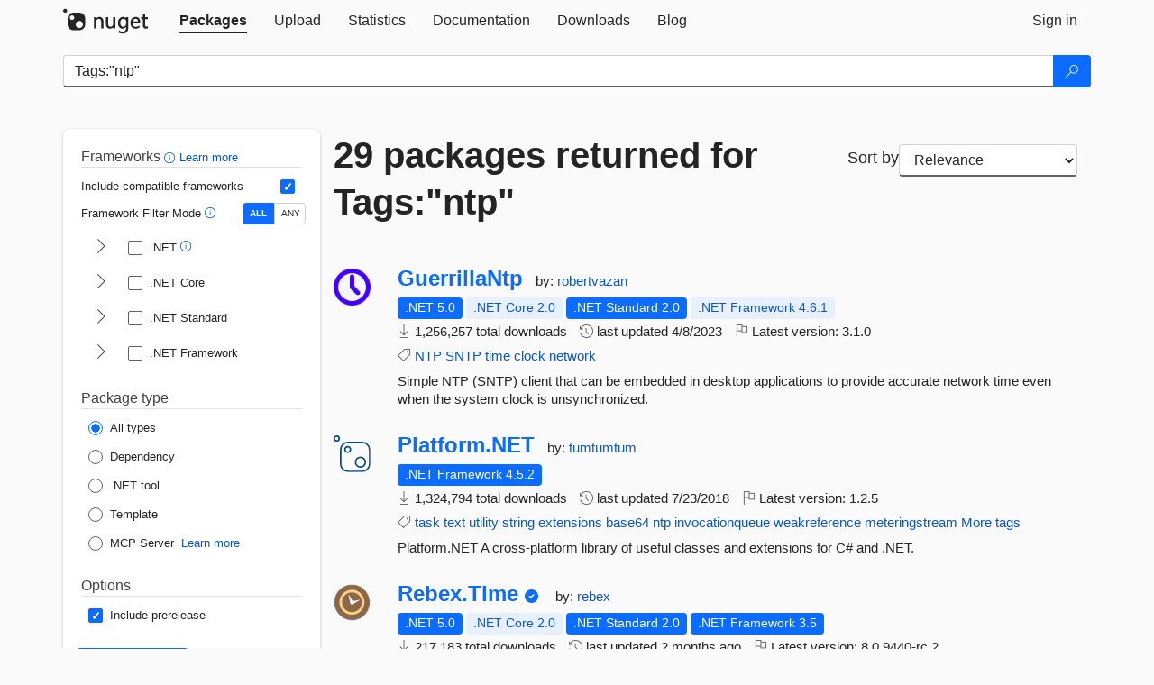

--- FILE ---
content_type: text/html; charset=utf-8
request_url: https://feed.nuget.org/packages?q=Tags%3A%22ntp%22
body_size: 14045
content:
<!DOCTYPE html>
<html lang="en">
<head>
    <meta charset="utf-8" />
    <meta http-equiv="X-UA-Compatible" content="IE=edge">
    <meta name="viewport" content="width=device-width, initial-scale=1">
        <meta name="robots" content="noindex">

        <link rel="canonical" href="https://www.nuget.org/packages?q=Tags%3A%22ntp%22">

    
    

    <title>
        NuGet Gallery
        | Packages matching Tags:&quot;ntp&quot;
    </title>

    <link href="/favicon.ico" rel="shortcut icon" type="image/x-icon" />
        <link title="NuGet.org" type="application/opensearchdescription+xml" href="/opensearch.xml" rel="search">

    <link href="/Content/gallery/css/site.min.css?v=1na5Q3HPVSkugniYsNxjmE134E1C4dpzFOT5rmDYA-E1" rel="stylesheet"/>

    <link href="/Content/gallery/css/bootstrap.min.css" rel="stylesheet"/>


    <script nonce="2epPmn7CT7ML5InyVckAU8BsVTZmeThSnVmL2PpW6pM=">
        // Check the browser preferred color scheme
        const prefersDarkMode = window.matchMedia("(prefers-color-scheme: dark)").matches;
        const defaultTheme = prefersDarkMode ? "dark" : "light";
        const preferredTheme = localStorage.getItem("theme")

        // Check if the localStorage item is set, if not set it to the system theme
        if (!preferredTheme || !(preferredTheme === "dark" || preferredTheme === "light")) {
            localStorage.setItem("theme", "system");
        }

        if (preferredTheme === "light" || preferredTheme === "dark") {
            document.documentElement.setAttribute('data-theme', preferredTheme);
        }
        else {
            document.documentElement.setAttribute('data-theme', defaultTheme);
        }
    </script>

    <!-- HTML5 shim and Respond.js for IE8 support of HTML5 elements and media queries -->
    <!-- WARNING: Respond.js doesn't work if you view the page via file:// -->
    <!--[if lt IE 9]>
      <script src="https://oss.maxcdn.com/html5shiv/3.7.3/html5shiv.min.js"></script>
      <script src="https://oss.maxcdn.com/respond/1.4.2/respond.min.js"></script>
    <![endif]-->

    
    
    
    
                <script type="text/javascript">
                var appInsights = window.appInsights || function (config) {
                    function s(config) {
                        t[config] = function () {
                            var i = arguments;
                            t.queue.push(function () { t[config].apply(t, i) })
                        }
                    }

                    var t = { config: config }, r = document, f = window, e = "script", o = r.createElement(e), i, u;
                    for (o.src = config.url || "//js.monitor.azure.com/scripts/a/ai.0.js", r.getElementsByTagName(e)[0].parentNode.appendChild(o), t.cookie = r.cookie, t.queue = [], i = ["Event", "Exception", "Metric", "PageView", "Trace"]; i.length;) s("track" + i.pop());
                    return config.disableExceptionTracking || (i = "onerror", s("_" + i), u = f[i], f[i] = function (config, r, f, e, o) {
                        var s = u && u(config, r, f, e, o);
                        return s !== !0 && t["_" + i](config, r, f, e, o), s
                    }), t
                }({
                    instrumentationKey: 'df3a36b9-dfba-401c-82ab-35690083be3e',
                    samplingPercentage: 100
                });

                window.appInsights = appInsights;
                appInsights.trackPageView();
            </script>

</head>
<body >
    

<div id="cookie-banner"></div>




<nav class="navbar navbar-inverse" role="navigation">
    <div class="container">
        <div class="row">
            <div class="col-sm-12 text-center">
                <a href="#" id="skipToContent" class="showOnFocus" title="Skip To Content">Skip To Content</a>
            </div>
        </div>
        <div class="row">
            <div class="col-sm-12">
                <div class="navbar-header">
                    <button type="button" class="navbar-toggle collapsed" data-toggle="collapse" data-target="#navbar" aria-expanded="false" aria-controls="navbar">
                        <span class="sr-only">Toggle navigation</span>
                        <span class="icon-bar"></span>
                        <span class="icon-bar"></span>
                        <span class="icon-bar"></span>
                    </button>
                    <a href="/" class="home-link">
                        <div class="navbar-logo nuget-logo-image" alt="NuGet home" role="img" aria-label="NuGet Home"     onerror="this.src='https://nuget.org/Content/gallery/img/logo-header-94x29.png'; this.onerror = null;"
></div>
                    </a>
                </div>
                <div id="navbar" class="navbar-collapse collapse">
                    <ul class="nav navbar-nav" role="tablist">
                            <li class="active" role="presentation">
        <a role="tab" name="Packages" aria-selected="true" href="/packages" class="link-to-add-local-search-filters">
            <span>Packages</span>
        </a>
    </li>

                            <li class="" role="presentation">
        <a role="tab" name="Upload" aria-selected="false" href="/packages/manage/upload">
            <span>Upload</span>
        </a>
    </li>

    <li class="" role="presentation">
        <a role="tab" name="Statistics" aria-selected="false" href="/stats">
            <span>Statistics</span>
        </a>
    </li>
                                                    <li class="" role="presentation">
        <a role="tab" name="Documentation" aria-selected="false" href="https://docs.microsoft.com/nuget/">
            <span>Documentation</span>
        </a>
    </li>

                            <li class="" role="presentation">
        <a role="tab" name="Downloads" aria-selected="false" href="/downloads">
            <span>Downloads</span>
        </a>
    </li>

                            <li class="" role="presentation">
        <a role="tab" name="Blog" aria-selected="false" href="https://blog.nuget.org/">
            <span>Blog</span>
        </a>
    </li>

                    </ul>
                        <ul class="nav navbar-nav navbar-right" role="tablist">
    <li class="" role="presentation">
        <a role="tab" name="Sign in" aria-selected="false" href="/users/account/LogOn?returnUrl=%2Fpackages%3Fq%3DTags%253A%2522ntp%2522" title="Sign in to an existing NuGet.org account">
            <span>Sign in</span>
        </a>
    </li>
                        </ul>
                </div>
            </div>
        </div>
    </div>

</nav>






    <div id="skippedToContent">
    






<form name="search" id="search-form" method="get" class="clearfix advanced-search-panel">
    <div id="search-bar-list-packages" class="navbar navbar-inverse">
        <div class="container search-container" aria-label="Package search bar">
            <div class="row">
                <div class="col-sm-12">
                    <div class="input-group">
    <input name="q" type="text" class="form-control input-brand" id="search" aria-label="Enter packages to search"
           placeholder="Search for packages..." autocomplete="off"
           value="Tags:&quot;ntp&quot;"
            />
    <span class="input-group-btn">
        <button class="btn btn-brand btn-search" type="submit"
                title="Search for packages" aria-label="Search">
            <span class="ms-Icon ms-Icon--Search" aria-hidden="true"></span>
        </button>
    </span>
</div>
                    <div id="autocomplete-results-container" class="text-left" tabindex="0"></div>

<script type="text/html" id="autocomplete-results-row">
    <!-- ko if: $data -->
    <!-- ko if: $data.PackageRegistration -->
    <div class="col-sm-4 autocomplete-row-id autocomplete-row-data">
        <span data-bind="attr: { id: 'autocomplete-result-id-' + $data.PackageRegistration.Id, title: $data.PackageRegistration.Id }, text: $data.PackageRegistration.Id"></span>
    </div>
    <div class="col-sm-4 autocomplete-row-downloadcount text-right autocomplete-row-data">
        <span data-bind="text: $data.DownloadCount + ' downloads'"></span>
    </div>
    <div class="col-sm-4 autocomplete-row-owners text-left autocomplete-row-data">
        <span data-bind="text: $data.OwnersString + ' '"></span>
    </div>
    <!-- /ko -->
    <!-- ko ifnot: $data.PackageRegistration -->
    <div class="col-sm-12 autocomplete-row-id autocomplete-row-data">
        <span data-bind="attr: { id: 'autocomplete-result-id-' + $data, title: $data  }, text: $data"></span>
    </div>
    <!-- /ko -->
    <!-- /ko -->
</script>

<script type="text/html" id="autocomplete-results-template">
    <!-- ko if: $data.data.length > 0 -->
    <div data-bind="foreach: $data.data" id="autocomplete-results-list">
        <a data-bind="attr: { id: 'autocomplete-result-row-' + $data, href: '/packages/' + $data, title: $data }" tabindex="-1">
            <div data-bind="attr:{ id: 'autocomplete-container-' + $data }" class="autocomplete-results-row">
            </div>
        </a>
    </div>
    <!-- /ko -->
</script>

                </div>
            </div>
        </div>
    </div>
    <section role="main" class="container main-container page-list-packages">
        <div class="row clearfix no-margin">
            <div class="col-md-3 no-padding" id="filters-column">
                    <div class="toggle-advanced-search-panel">
                        <span>Advanced search filters</span>
                        <button class="advanced-search-toggle-button btn-brand-transparent" aria-label="Toggles search filters on narrow screens" aria-expanded="false" aria-controls="advancedSearchToggleButton" tabindex="0" id="advancedSearchToggleButton" type="button">
                            <i class="ms-Icon ms-Icon--ChevronDown" id="advancedSearchToggleChevron"></i>
                        </button>
                    </div>
                    <div class="row clearfix advanced-search-panel" id="advancedSearchPanel">
                        <input type="text" hidden id="frameworks" name="frameworks">
                        <input type="text" hidden id="tfms" name="tfms">
                            <div>
                                <fieldset id="frameworkfilters">
                                    <legend>
                                        Frameworks
                                        <a class="tooltip-target" href="javascript:void(0)" role="button" aria-labelledby="frameworksfiltersid">
                                            <i class="framework-filter-info-icon ms-Icon ms-Icon--Info"></i>
                                            <span class="tooltip-block" role="tooltip" id="frameworksfiltersid">
                                                <span class="tooltip-wrapper tooltip-with-icon popover right">
                                                    <span class="arrow"></span>
                                                    <span class="popover-content">
                                                        Filters packages based on the target frameworks they are compatible with.
                                                    </span>
                                                </span>
                                            </span>
                                        </a>
                                        <a href="https://learn.microsoft.com/nuget/consume-packages/finding-and-choosing-packages#advanced-filtering-and-sorting" class="frameworkfilters-info"
                                           aria-label="Learn more about advanced filtering and sorting">
                                            Learn more
                                        </a>
                                    </legend>
                                        <div class="computed-frameworks-option">
                                            <p>
                                                Include compatible frameworks
                                            </p>
                                            <label for="computed-frameworks-checkbox" class="brand-checkbox" aria-label="Include computed compatible frameworks when filtering for packages.">
                                                <input type="checkbox" id="computed-frameworks-checkbox" checked="checked">
                                            </label>
                                            <input type="hidden" id="includeComputedFrameworks" name="includeComputedFrameworks" value="true">
                                        </div>
                                        <div class="framework-filter-mode-option">
                                            <p>
                                                Framework Filter Mode
                                                <a class="tooltip-target" href="javascript:void(0)" role="button" aria-labelledby="frameworkfiltermodeid">
                                                    <i class="frameworkfiltermode-info ms-Icon ms-Icon--Info"></i>
                                                    <span class="tooltip-block" role="tooltip" id="frameworkfiltermodeid">
                                                        <span class="tooltip-wrapper tooltip-with-icon popover right">
                                                            <span class="arrow"></span>
                                                            <span class="popover-content">
                                                                Decides whether to show packages matching ALL of the selected Target Frameworks (TFMs), or ANY of them.
                                                            </span>
                                                        </span>
                                                    </span>
                                                </a>
                                            </p>
                                            <div class="toggle-switch-control">
                                                <input type="radio" id="all-selector" name="frameworkFilterMode" value="all" tabindex="0" checked />
                                                <label for="all-selector" aria-label="Show packages matching ALL of the selected Frameworks and TFMs.">ALL</label>
                                                <input type="radio" id="any-selector" name="frameworkFilterMode" value="any" tabindex="0"  />
                                                <label for="any-selector" aria-label="Show packages matching ANY of the selected Frameworks or TFMs.">ANY</label>
                                            </div>
                                        </div>
                                        <div class="frameworkGroup">
        <div class="frameworkGroupRow">
            <button type="button" class="btn-brand-transparent collapsible" tab="net" tabindex="0"
                    aria-label="shows and hides TFM filters for .NET" aria-expanded="false" aria-controls="nettab">
                <i class="ms-Icon ms-Icon--ChevronRight" id="netbutton"></i>
            </button>
            <label class="brand-checkbox">
                <input type="checkbox" id="net" class="framework">
                <span>.NET
                    <a class="tooltip-target" href="javascript:void(0)" role="button" aria-labelledby="dotnetframework-tooltip" style="vertical-align: middle">
                        <i class="ms-Icon ms-Icon--Info"></i>
                        <span class="tooltip-block" role="tooltip" id="dotnetframework-tooltip">
                            <span class="tooltip-wrapper tooltip-with-icon popover right">
                                <span class="arrow"></span>
                                <span class="popover-content">
                                    Selecting .NET will show you packages compatible with any of the individual frameworks within the .NET generation.
                                </span>
                            </span>
                        </span>
                    </a>
                </span>
            </label>
        </div>
        <div class="tfmTab" id="nettab">
            <ul>
                    <li>
                        <label class="brand-checkbox">
                            <input type="checkbox" id="net10.0" class="tfm" parent="net">
                            <span>net10.0</span>
                        </label>
                    </li>
                    <li>
                        <label class="brand-checkbox">
                            <input type="checkbox" id="net9.0" class="tfm" parent="net">
                            <span>net9.0</span>
                        </label>
                    </li>
                    <li>
                        <label class="brand-checkbox">
                            <input type="checkbox" id="net8.0" class="tfm" parent="net">
                            <span>net8.0</span>
                        </label>
                    </li>
                    <li>
                        <label class="brand-checkbox">
                            <input type="checkbox" id="net7.0" class="tfm" parent="net">
                            <span>net7.0</span>
                        </label>
                    </li>
                    <li>
                        <label class="brand-checkbox">
                            <input type="checkbox" id="net6.0" class="tfm" parent="net">
                            <span>net6.0</span>
                        </label>
                    </li>
                    <li>
                        <label class="brand-checkbox">
                            <input type="checkbox" id="net5.0" class="tfm" parent="net">
                            <span>net5.0</span>
                        </label>
                    </li>
            </ul>
        </div>
    </div>
    <div class="frameworkGroup">
        <div class="frameworkGroupRow">
            <button type="button" class="btn-brand-transparent collapsible" tab="netcoreapp" tabindex="0"
                    aria-label="shows and hides TFM filters for .NET Core" aria-expanded="false" aria-controls="netcoreapptab">
                <i class="ms-Icon ms-Icon--ChevronRight" id="netcoreappbutton"></i>
            </button>
            <label class="brand-checkbox">
                <input type="checkbox" id="netcoreapp" class="framework">
                <span>.NET Core
                </span>
            </label>
        </div>
        <div class="tfmTab" id="netcoreapptab">
            <ul>
                    <li>
                        <label class="brand-checkbox">
                            <input type="checkbox" id="netcoreapp3.1" class="tfm" parent="netcoreapp">
                            <span>netcoreapp3.1</span>
                        </label>
                    </li>
                    <li>
                        <label class="brand-checkbox">
                            <input type="checkbox" id="netcoreapp3.0" class="tfm" parent="netcoreapp">
                            <span>netcoreapp3.0</span>
                        </label>
                    </li>
                    <li>
                        <label class="brand-checkbox">
                            <input type="checkbox" id="netcoreapp2.2" class="tfm" parent="netcoreapp">
                            <span>netcoreapp2.2</span>
                        </label>
                    </li>
                    <li>
                        <label class="brand-checkbox">
                            <input type="checkbox" id="netcoreapp2.1" class="tfm" parent="netcoreapp">
                            <span>netcoreapp2.1</span>
                        </label>
                    </li>
                    <li>
                        <label class="brand-checkbox">
                            <input type="checkbox" id="netcoreapp2.0" class="tfm" parent="netcoreapp">
                            <span>netcoreapp2.0</span>
                        </label>
                    </li>
                    <li>
                        <label class="brand-checkbox">
                            <input type="checkbox" id="netcoreapp1.1" class="tfm" parent="netcoreapp">
                            <span>netcoreapp1.1</span>
                        </label>
                    </li>
                    <li>
                        <label class="brand-checkbox">
                            <input type="checkbox" id="netcoreapp1.0" class="tfm" parent="netcoreapp">
                            <span>netcoreapp1.0</span>
                        </label>
                    </li>
            </ul>
        </div>
    </div>
    <div class="frameworkGroup">
        <div class="frameworkGroupRow">
            <button type="button" class="btn-brand-transparent collapsible" tab="netstandard" tabindex="0"
                    aria-label="shows and hides TFM filters for .NET Standard" aria-expanded="false" aria-controls="netstandardtab">
                <i class="ms-Icon ms-Icon--ChevronRight" id="netstandardbutton"></i>
            </button>
            <label class="brand-checkbox">
                <input type="checkbox" id="netstandard" class="framework">
                <span>.NET Standard
                </span>
            </label>
        </div>
        <div class="tfmTab" id="netstandardtab">
            <ul>
                    <li>
                        <label class="brand-checkbox">
                            <input type="checkbox" id="netstandard2.1" class="tfm" parent="netstandard">
                            <span>netstandard2.1</span>
                        </label>
                    </li>
                    <li>
                        <label class="brand-checkbox">
                            <input type="checkbox" id="netstandard2.0" class="tfm" parent="netstandard">
                            <span>netstandard2.0</span>
                        </label>
                    </li>
                    <li>
                        <label class="brand-checkbox">
                            <input type="checkbox" id="netstandard1.6" class="tfm" parent="netstandard">
                            <span>netstandard1.6</span>
                        </label>
                    </li>
                    <li>
                        <label class="brand-checkbox">
                            <input type="checkbox" id="netstandard1.5" class="tfm" parent="netstandard">
                            <span>netstandard1.5</span>
                        </label>
                    </li>
                    <li>
                        <label class="brand-checkbox">
                            <input type="checkbox" id="netstandard1.4" class="tfm" parent="netstandard">
                            <span>netstandard1.4</span>
                        </label>
                    </li>
                    <li>
                        <label class="brand-checkbox">
                            <input type="checkbox" id="netstandard1.3" class="tfm" parent="netstandard">
                            <span>netstandard1.3</span>
                        </label>
                    </li>
                    <li>
                        <label class="brand-checkbox">
                            <input type="checkbox" id="netstandard1.2" class="tfm" parent="netstandard">
                            <span>netstandard1.2</span>
                        </label>
                    </li>
                    <li>
                        <label class="brand-checkbox">
                            <input type="checkbox" id="netstandard1.1" class="tfm" parent="netstandard">
                            <span>netstandard1.1</span>
                        </label>
                    </li>
                    <li>
                        <label class="brand-checkbox">
                            <input type="checkbox" id="netstandard1.0" class="tfm" parent="netstandard">
                            <span>netstandard1.0</span>
                        </label>
                    </li>
            </ul>
        </div>
    </div>
    <div class="frameworkGroup">
        <div class="frameworkGroupRow">
            <button type="button" class="btn-brand-transparent collapsible" tab="netframework" tabindex="0"
                    aria-label="shows and hides TFM filters for .NET Framework" aria-expanded="false" aria-controls="netframeworktab">
                <i class="ms-Icon ms-Icon--ChevronRight" id="netframeworkbutton"></i>
            </button>
            <label class="brand-checkbox">
                <input type="checkbox" id="netframework" class="framework">
                <span>.NET Framework
                </span>
            </label>
        </div>
        <div class="tfmTab" id="netframeworktab">
            <ul>
                    <li>
                        <label class="brand-checkbox">
                            <input type="checkbox" id="net481" class="tfm" parent="netframework">
                            <span>net481</span>
                        </label>
                    </li>
                    <li>
                        <label class="brand-checkbox">
                            <input type="checkbox" id="net48" class="tfm" parent="netframework">
                            <span>net48</span>
                        </label>
                    </li>
                    <li>
                        <label class="brand-checkbox">
                            <input type="checkbox" id="net472" class="tfm" parent="netframework">
                            <span>net472</span>
                        </label>
                    </li>
                    <li>
                        <label class="brand-checkbox">
                            <input type="checkbox" id="net471" class="tfm" parent="netframework">
                            <span>net471</span>
                        </label>
                    </li>
                    <li>
                        <label class="brand-checkbox">
                            <input type="checkbox" id="net47" class="tfm" parent="netframework">
                            <span>net47</span>
                        </label>
                    </li>
                    <li>
                        <label class="brand-checkbox">
                            <input type="checkbox" id="net462" class="tfm" parent="netframework">
                            <span>net462</span>
                        </label>
                    </li>
                    <li>
                        <label class="brand-checkbox">
                            <input type="checkbox" id="net461" class="tfm" parent="netframework">
                            <span>net461</span>
                        </label>
                    </li>
                    <li>
                        <label class="brand-checkbox">
                            <input type="checkbox" id="net46" class="tfm" parent="netframework">
                            <span>net46</span>
                        </label>
                    </li>
                    <li>
                        <label class="brand-checkbox">
                            <input type="checkbox" id="net452" class="tfm" parent="netframework">
                            <span>net452</span>
                        </label>
                    </li>
                    <li>
                        <label class="brand-checkbox">
                            <input type="checkbox" id="net451" class="tfm" parent="netframework">
                            <span>net451</span>
                        </label>
                    </li>
                    <li>
                        <label class="brand-checkbox">
                            <input type="checkbox" id="net45" class="tfm" parent="netframework">
                            <span>net45</span>
                        </label>
                    </li>
                    <li>
                        <label class="brand-checkbox">
                            <input type="checkbox" id="net40" class="tfm" parent="netframework">
                            <span>net40</span>
                        </label>
                    </li>
                    <li>
                        <label class="brand-checkbox">
                            <input type="checkbox" id="net35" class="tfm" parent="netframework">
                            <span>net35</span>
                        </label>
                    </li>
                    <li>
                        <label class="brand-checkbox">
                            <input type="checkbox" id="net30" class="tfm" parent="netframework">
                            <span>net30</span>
                        </label>
                    </li>
                    <li>
                        <label class="brand-checkbox">
                            <input type="checkbox" id="net20" class="tfm" parent="netframework">
                            <span>net20</span>
                        </label>
                    </li>
            </ul>
        </div>
    </div>
                                </fieldset>
                            </div>
                                                <div>
                            <fieldset id="packagetype">
                                <legend>Package type</legend>
    <div style="display: flex;">
        <label aria-label="Package Type: All types" class="brand-radio">
            <input type="radio" name="packagetype" checked value="">
            <span>All types</span>
        </label>
    </div>
    <div style="display: flex;">
        <label aria-label="Package Type: Dependency" class="brand-radio">
            <input type="radio" name="packagetype"  value="dependency">
            <span>Dependency</span>
        </label>
    </div>
    <div style="display: flex;">
        <label aria-label="Package Type: .NET tool" class="brand-radio">
            <input type="radio" name="packagetype"  value="dotnettool">
            <span>.NET tool</span>
        </label>
    </div>
    <div style="display: flex;">
        <label aria-label="Package Type: Template" class="brand-radio">
            <input type="radio" name="packagetype"  value="template">
            <span>Template</span>
        </label>
    </div>
    <div style="display: flex;">
        <label aria-label="Package Type: MCP Server" class="brand-radio">
            <input type="radio" name="packagetype"  value="mcpserver">
            <span>MCP Server</span>
        </label>
            <a href="https://aka.ms/nuget/mcp/concepts" class="mcp-learn-more"
               aria-label="Learn more about NuGet MCP server packages">
                Learn more
            </a>
    </div>
                            </fieldset>
                        </div>
                        <div>
                            <fieldset>
                                <legend>Options</legend>
                                <div class="prerel-option">
                                    <label class="brand-checkbox" aria-label="Options: Include prerelease">
                                        <input id="prerel-checkbox" type="checkbox" checked="checked">
                                        <span>
                                            Include prerelease
                                        </span>
                                    </label>
                                </div>
                            </fieldset>
                        </div>
                        <div class="row clearfix no-margin">
                            <div class="col-xs-6 col-sm-6 col-md-6 col-lg-6 apply-btn">
                                <input class="btn btn-brand form-control" type="submit" value="Apply">
                            </div>
                            <div class="col-xs-6 col-sm-6 col-md-6 col-lg-6 reset-btn">
                                <input class="btn form-control btn-brand-transparent" type="button" value="Reset" id="reset-advanced-search">
                            </div>
                        </div>
                        <input type="hidden" id="prerel" name="prerel" value="true">
                    </div>
            </div>
            <div class="col-md-9" id="results-column">
                <div class="row">
                    <div class="col-md-8">
                        <h1 tabindex="0">
                                    29 packages
                                returned for Tags:&quot;ntp&quot;
                        </h1>
                    </div>
                        <div class="sortby col-md-4">
                            <label for="sortby" class="">Sort by</label>
                            <select name="sortby" id="sortby" form="search-form" aria-label="sort package search results by" class="form-control select-brand">
                                <option value="relevance" aria-label="Sort By: Relevance" selected>Relevance</option>
                                <option value="totalDownloads-desc" aria-label="Sort By: Downloads" >Downloads</option>
                                <option value="created-desc" aria-label="Sort By: Recently updated" >Recently updated</option>
                            </select>
                        </div>
                </div>


                <ul class="list-packages">



<li class="package">

    <div class="row">
        <div class="col-sm-1 hidden-xs hidden-sm col-package-icon">
            <img class="package-icon img-responsive" aria-hidden="true" alt=""
                 src="https://api.nuget.org/v3-flatcontainer/guerrillantp/3.1.0/icon"     onerror="this.className='package-icon img-responsive package-default-icon'; this.onerror = null;"
/>
        </div>
        <div class="col-sm-11">
            <div class="package-header">
                <h2 class="package-title">
                    <a class="package-title"
                        href="/packages/GuerrillaNtp"
                                                    data-track="search-selection" data-track-value="0" data-click-source="PackageId"
                            data-package-id="GuerrillaNtp" data-package-version="3.1.0" data-use-version="False"
>
                            GuerrillaNtp
                    </a>
                </h2>




                    <span class="package-by">
                        by:
                            <a href="/profiles/robertvazan" title="View robertvazan's profile"
                                                                    data-track="search-selection" data-track-value="0" data-click-source="Owner"
                                    data-package-id="GuerrillaNtp" data-package-version="3.1.0" data-use-version="False"
                                    data-owner="robertvazan"
>
                                    robertvazan
                            </a>
                    </span>
            </div>

            <ul class="package-list">
                <li class="package-tfm-badges">
                    




<div class="framework framework-badges">
    <a href=/packages/GuerrillaNtp/3.1.0#supportedframeworks-body-tab
         data-track="search-selection" data-track-value="0" data-click-source="FrameworkBadge"
         data-package-id="GuerrillaNtp" data-package-version="3.1.0"
         data-badge-framework="net5.0" data-badge-is-computed="False"
         class="tooltip-target"
>
        <span class=framework-badge-asset>
            .NET 5.0
        </span>
        <span class="tooltip-block">
            <span class="tooltip-wrapper popover right" role="tooltip">
                <span class="arrow"></span>
                <span class="popover-content">
                    This package targets .NET 5.0. The package is compatible with this framework or higher.
                </span>
            </span>
        </span>
    </a>
        <a href=/packages/GuerrillaNtp/3.1.0#supportedframeworks-body-tab
         data-track="search-selection" data-track-value="0" data-click-source="FrameworkBadge"
         data-package-id="GuerrillaNtp" data-package-version="3.1.0"
         data-badge-framework="netcoreapp2.0" data-badge-is-computed="True"
         class="tooltip-target"
>
        <span class=framework-badge-computed>
            .NET Core 2.0
        </span>
        <span class="tooltip-block">
            <span class="tooltip-wrapper popover right" role="tooltip">
                <span class="arrow"></span>
                <span class="popover-content">
                    This package is compatible with .NET Core 2.0 or higher.
                </span>
            </span>
        </span>
    </a>
        <a href=/packages/GuerrillaNtp/3.1.0#supportedframeworks-body-tab
         data-track="search-selection" data-track-value="0" data-click-source="FrameworkBadge"
         data-package-id="GuerrillaNtp" data-package-version="3.1.0"
         data-badge-framework="netstandard2.0" data-badge-is-computed="False"
         class="tooltip-target"
>
        <span class=framework-badge-asset>
            .NET Standard 2.0
        </span>
        <span class="tooltip-block">
            <span class="tooltip-wrapper popover right" role="tooltip">
                <span class="arrow"></span>
                <span class="popover-content">
                    This package targets .NET Standard 2.0. The package is compatible with this framework or higher.
                </span>
            </span>
        </span>
    </a>
        <a href=/packages/GuerrillaNtp/3.1.0#supportedframeworks-body-tab
         data-track="search-selection" data-track-value="0" data-click-source="FrameworkBadge"
         data-package-id="GuerrillaNtp" data-package-version="3.1.0"
         data-badge-framework="net461" data-badge-is-computed="True"
         class="tooltip-target"
>
        <span class=framework-badge-computed>
            .NET Framework 4.6.1
        </span>
        <span class="tooltip-block">
            <span class="tooltip-wrapper popover right" role="tooltip">
                <span class="arrow"></span>
                <span class="popover-content">
                    This package is compatible with .NET Framework 4.6.1 or higher.
                </span>
            </span>
        </span>
    </a>
</div>
                </li>
                <li>
                    <span class="icon-text">
                        <i class="ms-Icon ms-Icon--Download" aria-hidden="true"></i>
                        1,256,257 total downloads
                    </span>
                </li>
                <li>
                    <span class="icon-text">
                        <i class="ms-Icon ms-Icon--History" aria-hidden="true"></i>
                        last updated <span data-datetime="2023-04-08T20:20:05.4070000+00:00">4/8/2023</span>
                    </span>
                </li>
                <li>
                    <span class="icon-text">
                        <i class="ms-Icon ms-Icon--Flag" aria-hidden="true"></i>
                        Latest version: <span class="text-nowrap">3.1.0 </span>
                    </span>
                </li>
                    <li class="package-tags">
                        <span class="icon-text">
                            <i class="ms-Icon ms-Icon--Tag" aria-hidden="true"></i>

                                <a href="/packages?q=Tags%3A%22NTP%22" title="Search for NTP">NTP</a>
                                <a href="/packages?q=Tags%3A%22SNTP%22" title="Search for SNTP">SNTP</a>
                                <a href="/packages?q=Tags%3A%22time%22" title="Search for time">time</a>
                                <a href="/packages?q=Tags%3A%22clock%22" title="Search for clock">clock</a>
                                <a href="/packages?q=Tags%3A%22network%22" title="Search for network">network</a>
                                                    </span>
                    </li>
            </ul>

            <div class="package-details">
                Simple NTP (SNTP) client that can be embedded in desktop applications to provide accurate network time even when the system clock is unsynchronized.
            </div>
        </div>
    </div>
</li>


<li class="package">

    <div class="row">
        <div class="col-sm-1 hidden-xs hidden-sm col-package-icon">
            <img class="package-icon img-responsive package-default-icon" aria-hidden="true" alt=""     onerror="this.className='package-icon img-responsive package-default-icon'; this.onerror = null;"
/>
        </div>
        <div class="col-sm-11">
            <div class="package-header">
                <h2 class="package-title">
                    <a class="package-title"
                        href="/packages/Platform.NET"
                                                    data-track="search-selection" data-track-value="1" data-click-source="PackageId"
                            data-package-id="Platform.NET" data-package-version="1.2.5" data-use-version="False"
>
                            Platform.<wbr>NET
                    </a>
                </h2>




                    <span class="package-by">
                        by:
                            <a href="/profiles/tumtumtum" title="View tumtumtum's profile"
                                                                    data-track="search-selection" data-track-value="1" data-click-source="Owner"
                                    data-package-id="Platform.NET" data-package-version="1.2.5" data-use-version="False"
                                    data-owner="tumtumtum"
>
                                    tumtumtum
                            </a>
                    </span>
            </div>

            <ul class="package-list">
                <li class="package-tfm-badges">
                    




<div class="framework framework-badges">
                <a href=/packages/Platform.NET/1.2.5#supportedframeworks-body-tab
         data-track="search-selection" data-track-value="1" data-click-source="FrameworkBadge"
         data-package-id="Platform.NET" data-package-version="1.2.5"
         data-badge-framework="net452" data-badge-is-computed="False"
         class="tooltip-target"
>
        <span class=framework-badge-asset>
            .NET Framework 4.5.2
        </span>
        <span class="tooltip-block">
            <span class="tooltip-wrapper popover right" role="tooltip">
                <span class="arrow"></span>
                <span class="popover-content">
                    This package targets .NET Framework 4.5.2. The package is compatible with this framework or higher.
                </span>
            </span>
        </span>
    </a>
</div>
                </li>
                <li>
                    <span class="icon-text">
                        <i class="ms-Icon ms-Icon--Download" aria-hidden="true"></i>
                        1,324,794 total downloads
                    </span>
                </li>
                <li>
                    <span class="icon-text">
                        <i class="ms-Icon ms-Icon--History" aria-hidden="true"></i>
                        last updated <span data-datetime="2018-07-23T00:29:36.4470000+00:00">7/23/2018</span>
                    </span>
                </li>
                <li>
                    <span class="icon-text">
                        <i class="ms-Icon ms-Icon--Flag" aria-hidden="true"></i>
                        Latest version: <span class="text-nowrap">1.2.5 </span>
                    </span>
                </li>
                    <li class="package-tags">
                        <span class="icon-text">
                            <i class="ms-Icon ms-Icon--Tag" aria-hidden="true"></i>

                                <a href="/packages?q=Tags%3A%22task%22" title="Search for task">task</a>
                                <a href="/packages?q=Tags%3A%22text%22" title="Search for text">text</a>
                                <a href="/packages?q=Tags%3A%22utility%22" title="Search for utility">utility</a>
                                <a href="/packages?q=Tags%3A%22string%22" title="Search for string">string</a>
                                <a href="/packages?q=Tags%3A%22extensions%22" title="Search for extensions">extensions</a>
                                <a href="/packages?q=Tags%3A%22base64%22" title="Search for base64">base64</a>
                                <a href="/packages?q=Tags%3A%22ntp%22" title="Search for ntp">ntp</a>
                                <a href="/packages?q=Tags%3A%22invocationqueue%22" title="Search for invocationqueue">invocationqueue</a>
                                <a href="/packages?q=Tags%3A%22weakreference%22" title="Search for weakreference">weakreference</a>
                                                            <span class="text-nowrap">
                                    <a href="/packages?q=Tags%3A%22meteringstream%22" title="Search for meteringstream">meteringstream</a>
                                    <a href="/packages/Platform.NET/" title="View more tags">More tags</a>
                                </span>
                        </span>
                    </li>
            </ul>

            <div class="package-details">
                Platform.NET

A cross-platform library of useful classes and extensions for C# and .NET.
            </div>
        </div>
    </div>
</li>


<li class="package">

    <div class="row">
        <div class="col-sm-1 hidden-xs hidden-sm col-package-icon">
            <img class="package-icon img-responsive" aria-hidden="true" alt=""
                 src="https://api.nuget.org/v3-flatcontainer/rebex.time/8.0.9440-rc.2/icon"     onerror="this.className='package-icon img-responsive package-default-icon'; this.onerror = null;"
/>
        </div>
        <div class="col-sm-11">
            <div class="package-header">
                <h2 class="package-title">
                    <a class="package-title"
                        href="/packages/Rebex.Time/8.0.9440-rc.2"
                                                    data-track="search-selection" data-track-value="2" data-click-source="PackageId"
                            data-package-id="Rebex.Time" data-package-version="8.0.9440-rc.2" data-use-version="True"
>
                            Rebex.<wbr>Time
                    </a>
                </h2>


                    <i class="ms-Icon ms-Icon--SkypeCircleCheck reserved-indicator"
                       data-content="The ID prefix of this package has been reserved for one of the owners of this package by NuGet.org." tabindex="0" alt="The ID prefix of this package has been reserved for one of the owners of this package by NuGet.org."></i>


                    <span class="package-by">
                        by:
                            <a href="/profiles/rebex" title="View rebex's profile"
                                                                    data-track="search-selection" data-track-value="2" data-click-source="Owner"
                                    data-package-id="Rebex.Time" data-package-version="8.0.9440-rc.2" data-use-version="True"
                                    data-owner="rebex"
>
                                    rebex
                            </a>
                    </span>
            </div>

            <ul class="package-list">
                <li class="package-tfm-badges">
                    




<div class="framework framework-badges">
    <a href=/packages/Rebex.Time/8.0.9440-rc.2#supportedframeworks-body-tab
         data-track="search-selection" data-track-value="2" data-click-source="FrameworkBadge"
         data-package-id="Rebex.Time" data-package-version="8.0.9440-rc.2"
         data-badge-framework="net5.0" data-badge-is-computed="False"
         class="tooltip-target"
>
        <span class=framework-badge-asset>
            .NET 5.0
        </span>
        <span class="tooltip-block">
            <span class="tooltip-wrapper popover right" role="tooltip">
                <span class="arrow"></span>
                <span class="popover-content">
                    This package targets .NET 5.0. The package is compatible with this framework or higher.
                </span>
            </span>
        </span>
    </a>
        <a href=/packages/Rebex.Time/8.0.9440-rc.2#supportedframeworks-body-tab
         data-track="search-selection" data-track-value="2" data-click-source="FrameworkBadge"
         data-package-id="Rebex.Time" data-package-version="8.0.9440-rc.2"
         data-badge-framework="netcoreapp2.0" data-badge-is-computed="True"
         class="tooltip-target"
>
        <span class=framework-badge-computed>
            .NET Core 2.0
        </span>
        <span class="tooltip-block">
            <span class="tooltip-wrapper popover right" role="tooltip">
                <span class="arrow"></span>
                <span class="popover-content">
                    This package is compatible with .NET Core 2.0 or higher.
                </span>
            </span>
        </span>
    </a>
        <a href=/packages/Rebex.Time/8.0.9440-rc.2#supportedframeworks-body-tab
         data-track="search-selection" data-track-value="2" data-click-source="FrameworkBadge"
         data-package-id="Rebex.Time" data-package-version="8.0.9440-rc.2"
         data-badge-framework="netstandard2.0" data-badge-is-computed="False"
         class="tooltip-target"
>
        <span class=framework-badge-asset>
            .NET Standard 2.0
        </span>
        <span class="tooltip-block">
            <span class="tooltip-wrapper popover right" role="tooltip">
                <span class="arrow"></span>
                <span class="popover-content">
                    This package targets .NET Standard 2.0. The package is compatible with this framework or higher.
                </span>
            </span>
        </span>
    </a>
        <a href=/packages/Rebex.Time/8.0.9440-rc.2#supportedframeworks-body-tab
         data-track="search-selection" data-track-value="2" data-click-source="FrameworkBadge"
         data-package-id="Rebex.Time" data-package-version="8.0.9440-rc.2"
         data-badge-framework="net35" data-badge-is-computed="False"
         class="tooltip-target"
>
        <span class=framework-badge-asset>
            .NET Framework 3.5
        </span>
        <span class="tooltip-block">
            <span class="tooltip-wrapper popover right" role="tooltip">
                <span class="arrow"></span>
                <span class="popover-content">
                    This package targets .NET Framework 3.5. The package is compatible with this framework or higher.
                </span>
            </span>
        </span>
    </a>
</div>
                </li>
                <li>
                    <span class="icon-text">
                        <i class="ms-Icon ms-Icon--Download" aria-hidden="true"></i>
                        217,183 total downloads
                    </span>
                </li>
                <li>
                    <span class="icon-text">
                        <i class="ms-Icon ms-Icon--History" aria-hidden="true"></i>
                        last updated <span data-datetime="2025-11-05T13:33:20.7630000+00:00">11/5/2025</span>
                    </span>
                </li>
                <li>
                    <span class="icon-text">
                        <i class="ms-Icon ms-Icon--Flag" aria-hidden="true"></i>
                        Latest version: <span class="text-nowrap">8.0.9440-rc.2 </span>
                    </span>
                </li>
                    <li class="package-tags">
                        <span class="icon-text">
                            <i class="ms-Icon ms-Icon--Tag" aria-hidden="true"></i>

                                <a href="/packages?q=Tags%3A%22Rebex%22" title="Search for Rebex">Rebex</a>
                                <a href="/packages?q=Tags%3A%22SNTP%22" title="Search for SNTP">SNTP</a>
                                <a href="/packages?q=Tags%3A%22NTP%22" title="Search for NTP">NTP</a>
                                <a href="/packages?q=Tags%3A%22Time%22" title="Search for Time">Time</a>
                                <a href="/packages?q=Tags%3A%22Daytime%22" title="Search for Daytime">Daytime</a>
                                <a href="/packages?q=Tags%3A%22clock%22" title="Search for clock">clock</a>
                                                    </span>
                    </li>
            </ul>

            <div class="package-details">
                Rebex Time is an SNTP/NTP, Time and Daytime client library that enables your application to determine the exact time from Internet time servers.

This is a paid commercial product with a free 30-day trial:

-...
<a aria-label="More information about Rebex.Time package" href="/packages/Rebex.Time/8.0.9440-rc.2" title="More information about Rebex.Time package">More information</a>            </div>
        </div>
    </div>
</li>


<li class="package">

    <div class="row">
        <div class="col-sm-1 hidden-xs hidden-sm col-package-icon">
            <img class="package-icon img-responsive" aria-hidden="true" alt=""
                 src="https://api.nuget.org/v3-flatcontainer/ntpclient/1.0.14/icon"     onerror="this.className='package-icon img-responsive package-default-icon'; this.onerror = null;"
/>
        </div>
        <div class="col-sm-11">
            <div class="package-header">
                <h2 class="package-title">
                    <a class="package-title"
                        href="/packages/NtpClient"
                                                    data-track="search-selection" data-track-value="3" data-click-source="PackageId"
                            data-package-id="NtpClient" data-package-version="1.0.14" data-use-version="False"
>
                            NtpClient
                    </a>
                </h2>




                    <span class="package-by">
                        by:
                            <a href="/profiles/WichardRiezebos" title="View WichardRiezebos's profile"
                                                                    data-track="search-selection" data-track-value="3" data-click-source="Owner"
                                    data-package-id="NtpClient" data-package-version="1.0.14" data-use-version="False"
                                    data-owner="WichardRiezebos"
>
                                    WichardRiezebos
                            </a>
                    </span>
            </div>

            <ul class="package-list">
                <li class="package-tfm-badges">
                    




<div class="framework framework-badges">
                <a href=/packages/NtpClient/1.0.14#supportedframeworks-body-tab
         data-track="search-selection" data-track-value="3" data-click-source="FrameworkBadge"
         data-package-id="NtpClient" data-package-version="1.0.14"
         data-badge-framework="net40" data-badge-is-computed="False"
         class="tooltip-target"
>
        <span class=framework-badge-asset>
            .NET Framework 4.0
        </span>
        <span class="tooltip-block">
            <span class="tooltip-wrapper popover right" role="tooltip">
                <span class="arrow"></span>
                <span class="popover-content">
                    This package targets .NET Framework 4.0. The package is compatible with this framework or higher.
                </span>
            </span>
        </span>
    </a>
</div>
                </li>
                <li>
                    <span class="icon-text">
                        <i class="ms-Icon ms-Icon--Download" aria-hidden="true"></i>
                        27,153 total downloads
                    </span>
                </li>
                <li>
                    <span class="icon-text">
                        <i class="ms-Icon ms-Icon--History" aria-hidden="true"></i>
                        last updated <span data-datetime="2018-02-13T09:44:04.8770000+00:00">2/13/2018</span>
                    </span>
                </li>
                <li>
                    <span class="icon-text">
                        <i class="ms-Icon ms-Icon--Flag" aria-hidden="true"></i>
                        Latest version: <span class="text-nowrap">1.0.14 </span>
                    </span>
                </li>
                    <li class="package-tags">
                        <span class="icon-text">
                            <i class="ms-Icon ms-Icon--Tag" aria-hidden="true"></i>

                                <a href="/packages?q=Tags%3A%22ntp%22" title="Search for ntp">ntp</a>
                                <a href="/packages?q=Tags%3A%22client%22" title="Search for client">client</a>
                                                    </span>
                    </li>
            </ul>

            <div class="package-details">
                Portable NuGet library/package for communicating with ntp-server(s).
            </div>
        </div>
    </div>
</li>


<li class="package">

    <div class="row">
        <div class="col-sm-1 hidden-xs hidden-sm col-package-icon">
            <img class="package-icon img-responsive package-default-icon" aria-hidden="true" alt=""     onerror="this.className='package-icon img-responsive package-default-icon'; this.onerror = null;"
/>
        </div>
        <div class="col-sm-11">
            <div class="package-header">
                <h2 class="package-title">
                    <a class="package-title"
                        href="/packages/NodaTime.NetworkClock"
                                                    data-track="search-selection" data-track-value="4" data-click-source="PackageId"
                            data-package-id="NodaTime.NetworkClock" data-package-version="2.0.0" data-use-version="False"
>
                            NodaTime.<wbr>NetworkClock
                    </a>
                </h2>




                    <span class="package-by">
                        by:
                            <a href="/profiles/mj1856" title="View mj1856's profile"
                                                                    data-track="search-selection" data-track-value="4" data-click-source="Owner"
                                    data-package-id="NodaTime.NetworkClock" data-package-version="2.0.0" data-use-version="False"
                                    data-owner="mj1856"
>
                                    mj1856
                            </a>
                    </span>
            </div>

            <ul class="package-list">
                <li class="package-tfm-badges">
                    




<div class="framework framework-badges">
    <a href=/packages/NodaTime.NetworkClock/2.0.0#supportedframeworks-body-tab
         data-track="search-selection" data-track-value="4" data-click-source="FrameworkBadge"
         data-package-id="NodaTime.NetworkClock" data-package-version="2.0.0"
         data-badge-framework="net5.0" data-badge-is-computed="True"
         class="tooltip-target"
>
        <span class=framework-badge-computed>
            .NET 5.0
        </span>
        <span class="tooltip-block">
            <span class="tooltip-wrapper popover right" role="tooltip">
                <span class="arrow"></span>
                <span class="popover-content">
                    This package is compatible with .NET 5.0 or higher.
                </span>
            </span>
        </span>
    </a>
        <a href=/packages/NodaTime.NetworkClock/2.0.0#supportedframeworks-body-tab
         data-track="search-selection" data-track-value="4" data-click-source="FrameworkBadge"
         data-package-id="NodaTime.NetworkClock" data-package-version="2.0.0"
         data-badge-framework="netcoreapp1.0" data-badge-is-computed="True"
         class="tooltip-target"
>
        <span class=framework-badge-computed>
            .NET Core 1.0
        </span>
        <span class="tooltip-block">
            <span class="tooltip-wrapper popover right" role="tooltip">
                <span class="arrow"></span>
                <span class="popover-content">
                    This package is compatible with .NET Core 1.0 or higher.
                </span>
            </span>
        </span>
    </a>
        <a href=/packages/NodaTime.NetworkClock/2.0.0#supportedframeworks-body-tab
         data-track="search-selection" data-track-value="4" data-click-source="FrameworkBadge"
         data-package-id="NodaTime.NetworkClock" data-package-version="2.0.0"
         data-badge-framework="netstandard1.3" data-badge-is-computed="False"
         class="tooltip-target"
>
        <span class=framework-badge-asset>
            .NET Standard 1.3
        </span>
        <span class="tooltip-block">
            <span class="tooltip-wrapper popover right" role="tooltip">
                <span class="arrow"></span>
                <span class="popover-content">
                    This package targets .NET Standard 1.3. The package is compatible with this framework or higher.
                </span>
            </span>
        </span>
    </a>
        <a href=/packages/NodaTime.NetworkClock/2.0.0#supportedframeworks-body-tab
         data-track="search-selection" data-track-value="4" data-click-source="FrameworkBadge"
         data-package-id="NodaTime.NetworkClock" data-package-version="2.0.0"
         data-badge-framework="net46" data-badge-is-computed="True"
         class="tooltip-target"
>
        <span class=framework-badge-computed>
            .NET Framework 4.6
        </span>
        <span class="tooltip-block">
            <span class="tooltip-wrapper popover right" role="tooltip">
                <span class="arrow"></span>
                <span class="popover-content">
                    This package is compatible with .NET Framework 4.6 or higher.
                </span>
            </span>
        </span>
    </a>
</div>
                </li>
                <li>
                    <span class="icon-text">
                        <i class="ms-Icon ms-Icon--Download" aria-hidden="true"></i>
                        86,391 total downloads
                    </span>
                </li>
                <li>
                    <span class="icon-text">
                        <i class="ms-Icon ms-Icon--History" aria-hidden="true"></i>
                        last updated <span data-datetime="2017-04-24T21:38:28.0100000+00:00">4/24/2017</span>
                    </span>
                </li>
                <li>
                    <span class="icon-text">
                        <i class="ms-Icon ms-Icon--Flag" aria-hidden="true"></i>
                        Latest version: <span class="text-nowrap">2.0.0 </span>
                    </span>
                </li>
                    <li class="package-tags">
                        <span class="icon-text">
                            <i class="ms-Icon ms-Icon--Tag" aria-hidden="true"></i>

                                <a href="/packages?q=Tags%3A%22nodatime%22" title="Search for nodatime">nodatime</a>
                                <a href="/packages?q=Tags%3A%22noda%22" title="Search for noda">noda</a>
                                <a href="/packages?q=Tags%3A%22time%22" title="Search for time">time</a>
                                <a href="/packages?q=Tags%3A%22ntp%22" title="Search for ntp">ntp</a>
                                <a href="/packages?q=Tags%3A%22network%22" title="Search for network">network</a>
                                <a href="/packages?q=Tags%3A%22time%22" title="Search for time">time</a>
                                <a href="/packages?q=Tags%3A%22protocol%22" title="Search for protocol">protocol</a>
                                <a href="/packages?q=Tags%3A%22clock%22" title="Search for clock">clock</a>
                                <a href="/packages?q=Tags%3A%22time%22" title="Search for time">time</a>
                                                    </span>
                    </li>
            </ul>

            <div class="package-details">
                Lightweight library to convert quickly between Windows time zone IDs and IANA Time Zone names.
            </div>
        </div>
    </div>
</li>


<li class="package">

    <div class="row">
        <div class="col-sm-1 hidden-xs hidden-sm col-package-icon">
            <img class="package-icon img-responsive package-default-icon" aria-hidden="true" alt=""     onerror="this.className='package-icon img-responsive package-default-icon'; this.onerror = null;"
/>
        </div>
        <div class="col-sm-11">
            <div class="package-header">
                <h2 class="package-title">
                    <a class="package-title"
                        href="/packages/NtpDateTime"
                                                    data-track="search-selection" data-track-value="5" data-click-source="PackageId"
                            data-package-id="NtpDateTime" data-package-version="1.0.8" data-use-version="False"
>
                            NtpDateTime
                    </a>
                </h2>




                    <span class="package-by">
                        by:
                            <a href="/profiles/dariusz.tarczynski" title="View dariusz.tarczynski's profile"
                                                                    data-track="search-selection" data-track-value="5" data-click-source="Owner"
                                    data-package-id="NtpDateTime" data-package-version="1.0.8" data-use-version="False"
                                    data-owner="dariusz.tarczynski"
>
                                    dariusz.tarczynski
                            </a>
                    </span>
            </div>

            <ul class="package-list">
                <li class="package-tfm-badges">
                    




<div class="framework framework-badges">
                <a href=/packages/NtpDateTime/1.0.8#supportedframeworks-body-tab
         data-track="search-selection" data-track-value="5" data-click-source="FrameworkBadge"
         data-package-id="NtpDateTime" data-package-version="1.0.8"
         data-badge-framework="net" data-badge-is-computed="False"
         class="tooltip-target"
>
        <span class=framework-badge-asset>
            .NET Framework
        </span>
        <span class="tooltip-block">
            <span class="tooltip-wrapper popover right" role="tooltip">
                <span class="arrow"></span>
                <span class="popover-content">
                    This package is compatible with all versions of .NET Framework.
                </span>
            </span>
        </span>
    </a>
</div>
                </li>
                <li>
                    <span class="icon-text">
                        <i class="ms-Icon ms-Icon--Download" aria-hidden="true"></i>
                        16,780 total downloads
                    </span>
                </li>
                <li>
                    <span class="icon-text">
                        <i class="ms-Icon ms-Icon--History" aria-hidden="true"></i>
                        last updated <span data-datetime="2014-08-12T12:09:24.8830000+00:00">8/12/2014</span>
                    </span>
                </li>
                <li>
                    <span class="icon-text">
                        <i class="ms-Icon ms-Icon--Flag" aria-hidden="true"></i>
                        Latest version: <span class="text-nowrap">1.0.8 </span>
                    </span>
                </li>
                    <li class="package-tags">
                        <span class="icon-text">
                            <i class="ms-Icon ms-Icon--Tag" aria-hidden="true"></i>

                                <a href="/packages?q=Tags%3A%22ntp%22" title="Search for ntp">ntp</a>
                                <a href="/packages?q=Tags%3A%22datetime%22" title="Search for datetime">datetime</a>
                                                    </span>
                    </li>
            </ul>

            <div class="package-details">
                Returns current DateTime using Network Time Protocol.
            </div>
        </div>
    </div>
</li>


<li class="package">

    <div class="row">
        <div class="col-sm-1 hidden-xs hidden-sm col-package-icon">
            <img class="package-icon img-responsive package-default-icon" aria-hidden="true" alt=""     onerror="this.className='package-icon img-responsive package-default-icon'; this.onerror = null;"
/>
        </div>
        <div class="col-sm-11">
            <div class="package-header">
                <h2 class="package-title">
                    <a class="package-title"
                        href="/packages/FromNtp"
                                                    data-track="search-selection" data-track-value="6" data-click-source="PackageId"
                            data-package-id="FromNtp" data-package-version="1.0.8" data-use-version="False"
>
                            FromNtp
                    </a>
                </h2>




                    <span class="package-by">
                        by:
                            <a href="/profiles/dariusz.tarczynski" title="View dariusz.tarczynski's profile"
                                                                    data-track="search-selection" data-track-value="6" data-click-source="Owner"
                                    data-package-id="FromNtp" data-package-version="1.0.8" data-use-version="False"
                                    data-owner="dariusz.tarczynski"
>
                                    dariusz.tarczynski
                            </a>
                    </span>
            </div>

            <ul class="package-list">
                <li class="package-tfm-badges">
                    




<div class="framework framework-badges">
                <a href=/packages/FromNtp/1.0.8#supportedframeworks-body-tab
         data-track="search-selection" data-track-value="6" data-click-source="FrameworkBadge"
         data-package-id="FromNtp" data-package-version="1.0.8"
         data-badge-framework="net" data-badge-is-computed="False"
         class="tooltip-target"
>
        <span class=framework-badge-asset>
            .NET Framework
        </span>
        <span class="tooltip-block">
            <span class="tooltip-wrapper popover right" role="tooltip">
                <span class="arrow"></span>
                <span class="popover-content">
                    This package is compatible with all versions of .NET Framework.
                </span>
            </span>
        </span>
    </a>
</div>
                </li>
                <li>
                    <span class="icon-text">
                        <i class="ms-Icon ms-Icon--Download" aria-hidden="true"></i>
                        16,015 total downloads
                    </span>
                </li>
                <li>
                    <span class="icon-text">
                        <i class="ms-Icon ms-Icon--History" aria-hidden="true"></i>
                        last updated <span data-datetime="2014-08-12T09:30:47.5530000+00:00">8/12/2014</span>
                    </span>
                </li>
                <li>
                    <span class="icon-text">
                        <i class="ms-Icon ms-Icon--Flag" aria-hidden="true"></i>
                        Latest version: <span class="text-nowrap">1.0.8 </span>
                    </span>
                </li>
                    <li class="package-tags">
                        <span class="icon-text">
                            <i class="ms-Icon ms-Icon--Tag" aria-hidden="true"></i>

                                <a href="/packages?q=Tags%3A%22ntp%22" title="Search for ntp">ntp</a>
                                <a href="/packages?q=Tags%3A%22datetime%22" title="Search for datetime">datetime</a>
                                                    </span>
                    </li>
            </ul>

            <div class="package-details">
                Returns current DateTime using Network Time Protocol.
            </div>
        </div>
    </div>
</li>


<li class="package">

    <div class="row">
        <div class="col-sm-1 hidden-xs hidden-sm col-package-icon">
            <img class="package-icon img-responsive" aria-hidden="true" alt=""
                 src="https://api.nuget.org/v3-flatcontainer/yort.ntp.portable/2.0.0/icon"     onerror="this.className='package-icon img-responsive package-default-icon'; this.onerror = null;"
/>
        </div>
        <div class="col-sm-11">
            <div class="package-header">
                <h2 class="package-title">
                    <a class="package-title"
                        href="/packages/Yort.Ntp.Portable"
                                                    data-track="search-selection" data-track-value="7" data-click-source="PackageId"
                            data-package-id="Yort.Ntp.Portable" data-package-version="2.0.0" data-use-version="False"
>
                            Yort.<wbr>Ntp.<wbr>Portable
                    </a>
                </h2>


                    <i class="ms-Icon ms-Icon--SkypeCircleCheck reserved-indicator"
                       data-content="The ID prefix of this package has been reserved for one of the owners of this package by NuGet.org." tabindex="0" alt="The ID prefix of this package has been reserved for one of the owners of this package by NuGet.org."></i>


                    <span class="package-by">
                        by:
                            <a href="/profiles/Yortw" title="View Yortw's profile"
                                                                    data-track="search-selection" data-track-value="7" data-click-source="Owner"
                                    data-package-id="Yort.Ntp.Portable" data-package-version="2.0.0" data-use-version="False"
                                    data-owner="Yortw"
>
                                    Yortw
                            </a>
                    </span>
            </div>

            <ul class="package-list">
                <li class="package-tfm-badges">
                    




<div class="framework framework-badges">
    <a href=/packages/Yort.Ntp.Portable/2.0.0#supportedframeworks-body-tab
         data-track="search-selection" data-track-value="7" data-click-source="FrameworkBadge"
         data-package-id="Yort.Ntp.Portable" data-package-version="2.0.0"
         data-badge-framework="net5.0" data-badge-is-computed="True"
         class="tooltip-target"
>
        <span class=framework-badge-computed>
            .NET 5.0
        </span>
        <span class="tooltip-block">
            <span class="tooltip-wrapper popover right" role="tooltip">
                <span class="arrow"></span>
                <span class="popover-content">
                    This package is compatible with .NET 5.0 or higher.
                </span>
            </span>
        </span>
    </a>
        <a href=/packages/Yort.Ntp.Portable/2.0.0#supportedframeworks-body-tab
         data-track="search-selection" data-track-value="7" data-click-source="FrameworkBadge"
         data-package-id="Yort.Ntp.Portable" data-package-version="2.0.0"
         data-badge-framework="netcoreapp1.0" data-badge-is-computed="True"
         class="tooltip-target"
>
        <span class=framework-badge-computed>
            .NET Core 1.0
        </span>
        <span class="tooltip-block">
            <span class="tooltip-wrapper popover right" role="tooltip">
                <span class="arrow"></span>
                <span class="popover-content">
                    This package is compatible with .NET Core 1.0 or higher.
                </span>
            </span>
        </span>
    </a>
        <a href=/packages/Yort.Ntp.Portable/2.0.0#supportedframeworks-body-tab
         data-track="search-selection" data-track-value="7" data-click-source="FrameworkBadge"
         data-package-id="Yort.Ntp.Portable" data-package-version="2.0.0"
         data-badge-framework="netstandard1.3" data-badge-is-computed="False"
         class="tooltip-target"
>
        <span class=framework-badge-asset>
            .NET Standard 1.3
        </span>
        <span class="tooltip-block">
            <span class="tooltip-wrapper popover right" role="tooltip">
                <span class="arrow"></span>
                <span class="popover-content">
                    This package targets .NET Standard 1.3. The package is compatible with this framework or higher.
                </span>
            </span>
        </span>
    </a>
        <a href=/packages/Yort.Ntp.Portable/2.0.0#supportedframeworks-body-tab
         data-track="search-selection" data-track-value="7" data-click-source="FrameworkBadge"
         data-package-id="Yort.Ntp.Portable" data-package-version="2.0.0"
         data-badge-framework="net40" data-badge-is-computed="False"
         class="tooltip-target"
>
        <span class=framework-badge-asset>
            .NET Framework 4.0
        </span>
        <span class="tooltip-block">
            <span class="tooltip-wrapper popover right" role="tooltip">
                <span class="arrow"></span>
                <span class="popover-content">
                    This package targets .NET Framework 4.0. The package is compatible with this framework or higher.
                </span>
            </span>
        </span>
    </a>
</div>
                </li>
                <li>
                    <span class="icon-text">
                        <i class="ms-Icon ms-Icon--Download" aria-hidden="true"></i>
                        104,538 total downloads
                    </span>
                </li>
                <li>
                    <span class="icon-text">
                        <i class="ms-Icon ms-Icon--History" aria-hidden="true"></i>
                        last updated <span data-datetime="2018-10-27T09:02:53.6830000+00:00">10/27/2018</span>
                    </span>
                </li>
                <li>
                    <span class="icon-text">
                        <i class="ms-Icon ms-Icon--Flag" aria-hidden="true"></i>
                        Latest version: <span class="text-nowrap">2.0.0 </span>
                    </span>
                </li>
                    <li class="package-tags">
                        <span class="icon-text">
                            <i class="ms-Icon ms-Icon--Tag" aria-hidden="true"></i>

                                <a href="/packages?q=Tags%3A%22ntp%22" title="Search for ntp">ntp</a>
                                <a href="/packages?q=Tags%3A%22windowsphone%22" title="Search for windowsphone">windowsphone</a>
                                <a href="/packages?q=Tags%3A%22winrt%22" title="Search for winrt">winrt</a>
                                <a href="/packages?q=Tags%3A%22uwp%22" title="Search for uwp">uwp</a>
                                <a href="/packages?q=Tags%3A%22ios%22" title="Search for ios">ios</a>
                                <a href="/packages?q=Tags%3A%22android%22" title="Search for android">android</a>
                                <a href="/packages?q=Tags%3A%22xamarin%22" title="Search for xamarin">xamarin</a>
                                <a href="/packages?q=Tags%3A%22date%22" title="Search for date">date</a>
                                <a href="/packages?q=Tags%3A%22time%22" title="Search for time">time</a>
                                                            <span class="text-nowrap">
                                    <a href="/packages?q=Tags%3A%22wp%22" title="Search for wp">wp</a>
                                    <a href="/packages/Yort.Ntp.Portable/" title="View more tags">More tags</a>
                                </span>
                        </span>
                    </li>
            </ul>

            <div class="package-details">
                A cross platform NTP client for retrieving the current time from internet NTP servers.
            </div>
        </div>
    </div>
</li>


<li class="package">

    <div class="row">
        <div class="col-sm-1 hidden-xs hidden-sm col-package-icon">
            <img class="package-icon img-responsive" aria-hidden="true" alt=""
                 src="https://api.nuget.org/v3-flatcontainer/cave.net/4.0.5/icon"     onerror="this.className='package-icon img-responsive package-default-icon'; this.onerror = null;"
/>
        </div>
        <div class="col-sm-11">
            <div class="package-header">
                <h2 class="package-title">
                    <a class="package-title"
                        href="/packages/Cave.Net"
                                                    data-track="search-selection" data-track-value="8" data-click-source="PackageId"
                            data-package-id="Cave.Net" data-package-version="4.0.5" data-use-version="False"
>
                            Cave.<wbr>Net
                    </a>
                </h2>




                    <span class="package-by">
                        by:
                            <a href="/profiles/aro" title="View aro's profile"
                                                                    data-track="search-selection" data-track-value="8" data-click-source="Owner"
                                    data-package-id="Cave.Net" data-package-version="4.0.5" data-use-version="False"
                                    data-owner="aro"
>
                                    aro
                            </a>
                    </span>
            </div>

            <ul class="package-list">
                <li class="package-tfm-badges">
                    




<div class="framework framework-badges">
    <a href=/packages/Cave.Net/4.0.5#supportedframeworks-body-tab
         data-track="search-selection" data-track-value="8" data-click-source="FrameworkBadge"
         data-package-id="Cave.Net" data-package-version="4.0.5"
         data-badge-framework="net5.0" data-badge-is-computed="True"
         class="tooltip-target"
>
        <span class=framework-badge-computed>
            .NET 5.0
        </span>
        <span class="tooltip-block">
            <span class="tooltip-wrapper popover right" role="tooltip">
                <span class="arrow"></span>
                <span class="popover-content">
                    This package is compatible with .NET 5.0 or higher.
                </span>
            </span>
        </span>
    </a>
        <a href=/packages/Cave.Net/4.0.5#supportedframeworks-body-tab
         data-track="search-selection" data-track-value="8" data-click-source="FrameworkBadge"
         data-package-id="Cave.Net" data-package-version="4.0.5"
         data-badge-framework="netcoreapp2.0" data-badge-is-computed="True"
         class="tooltip-target"
>
        <span class=framework-badge-computed>
            .NET Core 2.0
        </span>
        <span class="tooltip-block">
            <span class="tooltip-wrapper popover right" role="tooltip">
                <span class="arrow"></span>
                <span class="popover-content">
                    This package is compatible with .NET Core 2.0 or higher.
                </span>
            </span>
        </span>
    </a>
        <a href=/packages/Cave.Net/4.0.5#supportedframeworks-body-tab
         data-track="search-selection" data-track-value="8" data-click-source="FrameworkBadge"
         data-package-id="Cave.Net" data-package-version="4.0.5"
         data-badge-framework="netstandard2.0" data-badge-is-computed="False"
         class="tooltip-target"
>
        <span class=framework-badge-asset>
            .NET Standard 2.0
        </span>
        <span class="tooltip-block">
            <span class="tooltip-wrapper popover right" role="tooltip">
                <span class="arrow"></span>
                <span class="popover-content">
                    This package targets .NET Standard 2.0. The package is compatible with this framework or higher.
                </span>
            </span>
        </span>
    </a>
        <a href=/packages/Cave.Net/4.0.5#supportedframeworks-body-tab
         data-track="search-selection" data-track-value="8" data-click-source="FrameworkBadge"
         data-package-id="Cave.Net" data-package-version="4.0.5"
         data-badge-framework="net20" data-badge-is-computed="False"
         class="tooltip-target"
>
        <span class=framework-badge-asset>
            .NET Framework 2.0
        </span>
        <span class="tooltip-block">
            <span class="tooltip-wrapper popover right" role="tooltip">
                <span class="arrow"></span>
                <span class="popover-content">
                    This package targets .NET Framework 2.0. The package is compatible with this framework or higher.
                </span>
            </span>
        </span>
    </a>
</div>
                </li>
                <li>
                    <span class="icon-text">
                        <i class="ms-Icon ms-Icon--Download" aria-hidden="true"></i>
                        55,657 total downloads
                    </span>
                </li>
                <li>
                    <span class="icon-text">
                        <i class="ms-Icon ms-Icon--History" aria-hidden="true"></i>
                        last updated <span data-datetime="2025-08-31T14:41:25.3700000+00:00">8/31/2025</span>
                    </span>
                </li>
                <li>
                    <span class="icon-text">
                        <i class="ms-Icon ms-Icon--Flag" aria-hidden="true"></i>
                        Latest version: <span class="text-nowrap">4.0.5 </span>
                    </span>
                </li>
                    <li class="package-tags">
                        <span class="icon-text">
                            <i class="ms-Icon ms-Icon--Tag" aria-hidden="true"></i>

                                <a href="/packages?q=Tags%3A%22CaveSystems%22" title="Search for CaveSystems">CaveSystems</a>
                                <a href="/packages?q=Tags%3A%22Networking%22" title="Search for Networking">Networking</a>
                                <a href="/packages?q=Tags%3A%22TcpServer%22" title="Search for TcpServer">TcpServer</a>
                                <a href="/packages?q=Tags%3A%22TcpAsyncClient%22" title="Search for TcpAsyncClient">TcpAsyncClient</a>
                                <a href="/packages?q=Tags%3A%22UdpServer%22" title="Search for UdpServer">UdpServer</a>
                                <a href="/packages?q=Tags%3A%22UdpAsyncClient%22" title="Search for UdpAsyncClient">UdpAsyncClient</a>
                                <a href="/packages?q=Tags%3A%22DNS%22" title="Search for DNS">DNS</a>
                                <a href="/packages?q=Tags%3A%22NTP%22" title="Search for NTP">NTP</a>
                                <a href="/packages?q=Tags%3A%22WakeOnLan%22" title="Search for WakeOnLan">WakeOnLan</a>
                                                    </span>
                    </li>
            </ul>

            <div class="package-details">
                Provides classes for fast and easy access to fast async tcp streaming, dns client, ssl client and server and ntp client and server implementations.
            </div>
        </div>
    </div>
</li>


<li class="package">

    <div class="row">
        <div class="col-sm-1 hidden-xs hidden-sm col-package-icon">
            <img class="package-icon img-responsive package-default-icon" aria-hidden="true" alt=""     onerror="this.className='package-icon img-responsive package-default-icon'; this.onerror = null;"
/>
        </div>
        <div class="col-sm-11">
            <div class="package-header">
                <h2 class="package-title">
                    <a class="package-title"
                        href="/packages/Bryllite.Utils.Ntp"
                                                    data-track="search-selection" data-track-value="9" data-click-source="PackageId"
                            data-package-id="Bryllite.Utils.Ntp" data-package-version="0.6.0" data-use-version="False"
>
                            Bryllite.<wbr>Utils.<wbr>Ntp
                    </a>
                </h2>




                    <span class="package-by">
                        by:
                            <a href="/profiles/Bryllite" title="View Bryllite's profile"
                                                                    data-track="search-selection" data-track-value="9" data-click-source="Owner"
                                    data-package-id="Bryllite.Utils.Ntp" data-package-version="0.6.0" data-use-version="False"
                                    data-owner="Bryllite"
>
                                    Bryllite
                            </a>
                    </span>
            </div>

            <ul class="package-list">
                <li class="package-tfm-badges">
                    




<div class="framework framework-badges">
    <a href=/packages/Bryllite.Utils.Ntp/0.6.0#supportedframeworks-body-tab
         data-track="search-selection" data-track-value="9" data-click-source="FrameworkBadge"
         data-package-id="Bryllite.Utils.Ntp" data-package-version="0.6.0"
         data-badge-framework="net5.0" data-badge-is-computed="True"
         class="tooltip-target"
>
        <span class=framework-badge-computed>
            .NET 5.0
        </span>
        <span class="tooltip-block">
            <span class="tooltip-wrapper popover right" role="tooltip">
                <span class="arrow"></span>
                <span class="popover-content">
                    This package is compatible with .NET 5.0 or higher.
                </span>
            </span>
        </span>
    </a>
        <a href=/packages/Bryllite.Utils.Ntp/0.6.0#supportedframeworks-body-tab
         data-track="search-selection" data-track-value="9" data-click-source="FrameworkBadge"
         data-package-id="Bryllite.Utils.Ntp" data-package-version="0.6.0"
         data-badge-framework="netcoreapp2.0" data-badge-is-computed="True"
         class="tooltip-target"
>
        <span class=framework-badge-computed>
            .NET Core 2.0
        </span>
        <span class="tooltip-block">
            <span class="tooltip-wrapper popover right" role="tooltip">
                <span class="arrow"></span>
                <span class="popover-content">
                    This package is compatible with .NET Core 2.0 or higher.
                </span>
            </span>
        </span>
    </a>
        <a href=/packages/Bryllite.Utils.Ntp/0.6.0#supportedframeworks-body-tab
         data-track="search-selection" data-track-value="9" data-click-source="FrameworkBadge"
         data-package-id="Bryllite.Utils.Ntp" data-package-version="0.6.0"
         data-badge-framework="netstandard2.0" data-badge-is-computed="False"
         class="tooltip-target"
>
        <span class=framework-badge-asset>
            .NET Standard 2.0
        </span>
        <span class="tooltip-block">
            <span class="tooltip-wrapper popover right" role="tooltip">
                <span class="arrow"></span>
                <span class="popover-content">
                    This package targets .NET Standard 2.0. The package is compatible with this framework or higher.
                </span>
            </span>
        </span>
    </a>
        <a href=/packages/Bryllite.Utils.Ntp/0.6.0#supportedframeworks-body-tab
         data-track="search-selection" data-track-value="9" data-click-source="FrameworkBadge"
         data-package-id="Bryllite.Utils.Ntp" data-package-version="0.6.0"
         data-badge-framework="net461" data-badge-is-computed="True"
         class="tooltip-target"
>
        <span class=framework-badge-computed>
            .NET Framework 4.6.1
        </span>
        <span class="tooltip-block">
            <span class="tooltip-wrapper popover right" role="tooltip">
                <span class="arrow"></span>
                <span class="popover-content">
                    This package is compatible with .NET Framework 4.6.1 or higher.
                </span>
            </span>
        </span>
    </a>
</div>
                </li>
                <li>
                    <span class="icon-text">
                        <i class="ms-Icon ms-Icon--Download" aria-hidden="true"></i>
                        8,360 total downloads
                    </span>
                </li>
                <li>
                    <span class="icon-text">
                        <i class="ms-Icon ms-Icon--History" aria-hidden="true"></i>
                        last updated <span data-datetime="2020-01-05T08:58:22.3400000+00:00">1/5/2020</span>
                    </span>
                </li>
                <li>
                    <span class="icon-text">
                        <i class="ms-Icon ms-Icon--Flag" aria-hidden="true"></i>
                        Latest version: <span class="text-nowrap">0.6.0 </span>
                    </span>
                </li>
                    <li class="package-tags">
                        <span class="icon-text">
                            <i class="ms-Icon ms-Icon--Tag" aria-hidden="true"></i>

                                <a href="/packages?q=Tags%3A%22bryllite%22" title="Search for bryllite">bryllite</a>
                                <a href="/packages?q=Tags%3A%22ntp%22" title="Search for ntp">ntp</a>
                                                    </span>
                    </li>
            </ul>

            <div class="package-details">
                NTP(Network Time Protocol) library for Bryllite.
            </div>
        </div>
    </div>
</li>


<li class="package">

    <div class="row">
        <div class="col-sm-1 hidden-xs hidden-sm col-package-icon">
            <img class="package-icon img-responsive package-default-icon" aria-hidden="true" alt=""     onerror="this.className='package-icon img-responsive package-default-icon'; this.onerror = null;"
/>
        </div>
        <div class="col-sm-11">
            <div class="package-header">
                <h2 class="package-title">
                    <a class="package-title"
                        href="/packages/PhoneNetTools"
                                                    data-track="search-selection" data-track-value="10" data-click-source="PackageId"
                            data-package-id="PhoneNetTools" data-package-version="0.6.1" data-use-version="False"
>
                            PhoneNetTools
                    </a>
                </h2>




                    <span class="package-by">
                        by:
                            <a href="/profiles/mister_goodcat" title="View mister_goodcat's profile"
                                                                    data-track="search-selection" data-track-value="10" data-click-source="Owner"
                                    data-package-id="PhoneNetTools" data-package-version="0.6.1" data-use-version="False"
                                    data-owner="mister_goodcat"
>
                                    mister_goodcat
                            </a>
                    </span>
            </div>

            <ul class="package-list">
                <li class="package-tfm-badges">
                    




<div class="framework framework-badges">
            </div>
                </li>
                <li>
                    <span class="icon-text">
                        <i class="ms-Icon ms-Icon--Download" aria-hidden="true"></i>
                        6,686 total downloads
                    </span>
                </li>
                <li>
                    <span class="icon-text">
                        <i class="ms-Icon ms-Icon--History" aria-hidden="true"></i>
                        last updated <span data-datetime="2012-01-18T09:05:01.3270000+00:00">1/18/2012</span>
                    </span>
                </li>
                <li>
                    <span class="icon-text">
                        <i class="ms-Icon ms-Icon--Flag" aria-hidden="true"></i>
                        Latest version: <span class="text-nowrap">0.6.1 </span>
                    </span>
                </li>
                    <li class="package-tags">
                        <span class="icon-text">
                            <i class="ms-Icon ms-Icon--Tag" aria-hidden="true"></i>

                                <a href="/packages?q=Tags%3A%22Windows%22" title="Search for Windows">Windows</a>
                                <a href="/packages?q=Tags%3A%22Phone%22" title="Search for Phone">Phone</a>
                                <a href="/packages?q=Tags%3A%22DNS%22" title="Search for DNS">DNS</a>
                                <a href="/packages?q=Tags%3A%22NTP%22" title="Search for NTP">NTP</a>
                                                    </span>
                    </li>
            </ul>

            <div class="package-details">
                Contains a collection of tools to overcome certain limitations of networking on the Windows Phone platform, like a DNS and (S)NTP implementation.
            </div>
        </div>
    </div>
</li>


<li class="package">

    <div class="row">
        <div class="col-sm-1 hidden-xs hidden-sm col-package-icon">
            <img class="package-icon img-responsive package-default-icon" aria-hidden="true" alt=""     onerror="this.className='package-icon img-responsive package-default-icon'; this.onerror = null;"
/>
        </div>
        <div class="col-sm-11">
            <div class="package-header">
                <h2 class="package-title">
                    <a class="package-title"
                        href="/packages/Portkit.Time"
                                                    data-track="search-selection" data-track-value="11" data-click-source="PackageId"
                            data-package-id="Portkit.Time" data-package-version="1.0.0.3" data-use-version="False"
>
                            Portkit.<wbr>Time
                    </a>
                </h2>




                    <span class="package-by">
                        by:
                            <a href="/profiles/mmarinov" title="View mmarinov's profile"
                                                                    data-track="search-selection" data-track-value="11" data-click-source="Owner"
                                    data-package-id="Portkit.Time" data-package-version="1.0.0.3" data-use-version="False"
                                    data-owner="mmarinov"
>
                                    mmarinov
                            </a>
                    </span>
            </div>

            <ul class="package-list">
                <li class="package-tfm-badges">
                    




<div class="framework framework-badges">
            </div>
                </li>
                <li>
                    <span class="icon-text">
                        <i class="ms-Icon ms-Icon--Download" aria-hidden="true"></i>
                        6,610 total downloads
                    </span>
                </li>
                <li>
                    <span class="icon-text">
                        <i class="ms-Icon ms-Icon--History" aria-hidden="true"></i>
                        last updated <span data-datetime="2016-02-17T17:56:42.6270000+00:00">2/17/2016</span>
                    </span>
                </li>
                <li>
                    <span class="icon-text">
                        <i class="ms-Icon ms-Icon--Flag" aria-hidden="true"></i>
                        Latest version: <span class="text-nowrap">1.0.0.3 </span>
                    </span>
                </li>
                    <li class="package-tags">
                        <span class="icon-text">
                            <i class="ms-Icon ms-Icon--Tag" aria-hidden="true"></i>

                                <a href="/packages?q=Tags%3A%22portkit%22" title="Search for portkit">portkit</a>
                                <a href="/packages?q=Tags%3A%22ntp%22" title="Search for ntp">ntp</a>
                                <a href="/packages?q=Tags%3A%22time%22" title="Search for time">time</a>
                                <a href="/packages?q=Tags%3A%22synchronization%22" title="Search for synchronization">synchronization</a>
                                <a href="/packages?q=Tags%3A%22uwp%22" title="Search for uwp">uwp</a>
                                                    </span>
                    </li>
            </ul>

            <div class="package-details">
                Portkit.Time is a library for network time synchronization between computer systems. It supports synchronization over NTP as well as HTTP protocols.
            </div>
        </div>
    </div>
</li>


<li class="package">

    <div class="row">
        <div class="col-sm-1 hidden-xs hidden-sm col-package-icon">
            <img class="package-icon img-responsive package-default-icon" aria-hidden="true" alt=""     onerror="this.className='package-icon img-responsive package-default-icon'; this.onerror = null;"
/>
        </div>
        <div class="col-sm-11">
            <div class="package-header">
                <h2 class="package-title">
                    <a class="package-title"
                        href="/packages/AngrySquirrel.Netduino.NtpClient"
                                                    data-track="search-selection" data-track-value="12" data-click-source="PackageId"
                            data-package-id="AngrySquirrel.Netduino.NtpClient" data-package-version="1.0.0" data-use-version="False"
>
                            AngrySquirrel.<wbr>Netduino.<wbr>NtpClient
                    </a>
                </h2>




                    <span class="package-by">
                        by:
                            <a href="/profiles/edwardsdl" title="View edwardsdl's profile"
                                                                    data-track="search-selection" data-track-value="12" data-click-source="Owner"
                                    data-package-id="AngrySquirrel.Netduino.NtpClient" data-package-version="1.0.0" data-use-version="False"
                                    data-owner="edwardsdl"
>
                                    edwardsdl
                            </a>
                    </span>
            </div>

            <ul class="package-list">
                <li class="package-tfm-badges">
                    




<div class="framework framework-badges">
            </div>
                </li>
                <li>
                    <span class="icon-text">
                        <i class="ms-Icon ms-Icon--Download" aria-hidden="true"></i>
                        3,300 total downloads
                    </span>
                </li>
                <li>
                    <span class="icon-text">
                        <i class="ms-Icon ms-Icon--History" aria-hidden="true"></i>
                        last updated <span data-datetime="2013-05-07T22:07:59.3430000+00:00">5/7/2013</span>
                    </span>
                </li>
                <li>
                    <span class="icon-text">
                        <i class="ms-Icon ms-Icon--Flag" aria-hidden="true"></i>
                        Latest version: <span class="text-nowrap">1.0.0 </span>
                    </span>
                </li>
                    <li class="package-tags">
                        <span class="icon-text">
                            <i class="ms-Icon ms-Icon--Tag" aria-hidden="true"></i>

                                <a href="/packages?q=Tags%3A%22C%23%22" title="Search for C#">C#</a>
                                <a href="/packages?q=Tags%3A%22Netduino%22" title="Search for Netduino">Netduino</a>
                                <a href="/packages?q=Tags%3A%22NTP%22" title="Search for NTP">NTP</a>
                                                    </span>
                    </li>
            </ul>

            <div class="package-details">
                A library for interacting with a network time server
            </div>
        </div>
    </div>
</li>


<li class="package">

    <div class="row">
        <div class="col-sm-1 hidden-xs hidden-sm col-package-icon">
            <img class="package-icon img-responsive package-default-icon" aria-hidden="true" alt=""     onerror="this.className='package-icon img-responsive package-default-icon'; this.onerror = null;"
/>
        </div>
        <div class="col-sm-11">
            <div class="package-header">
                <h2 class="package-title">
                    <a class="package-title"
                        href="/packages/IoTSharp.HealthChecks.NTP"
                                                    data-track="search-selection" data-track-value="13" data-click-source="PackageId"
                            data-package-id="IoTSharp.HealthChecks.NTP" data-package-version="1.0.32" data-use-version="False"
>
                            IoTSharp.<wbr>HealthChecks.<wbr>NTP
                    </a>
                </h2>




                    <span class="package-by">
                        by:
                            <a href="/profiles/MysticBoy" title="View MysticBoy's profile"
                                                                    data-track="search-selection" data-track-value="13" data-click-source="Owner"
                                    data-package-id="IoTSharp.HealthChecks.NTP" data-package-version="1.0.32" data-use-version="False"
                                    data-owner="MysticBoy"
>
                                    MysticBoy
                            </a>
                    </span>
            </div>

            <ul class="package-list">
                <li class="package-tfm-badges">
                    




<div class="framework framework-badges">
    <a href=/packages/IoTSharp.HealthChecks.NTP/1.0.32#supportedframeworks-body-tab
         data-track="search-selection" data-track-value="13" data-click-source="FrameworkBadge"
         data-package-id="IoTSharp.HealthChecks.NTP" data-package-version="1.0.32"
         data-badge-framework="net9.0" data-badge-is-computed="False"
         class="tooltip-target"
>
        <span class=framework-badge-asset>
            .NET 9.0
        </span>
        <span class="tooltip-block">
            <span class="tooltip-wrapper popover right" role="tooltip">
                <span class="arrow"></span>
                <span class="popover-content">
                    This package targets .NET 9.0. The package is compatible with this framework or higher.
                </span>
            </span>
        </span>
    </a>
            </div>
                </li>
                <li>
                    <span class="icon-text">
                        <i class="ms-Icon ms-Icon--Download" aria-hidden="true"></i>
                        1,862 total downloads
                    </span>
                </li>
                <li>
                    <span class="icon-text">
                        <i class="ms-Icon ms-Icon--History" aria-hidden="true"></i>
                        last updated <span data-datetime="2025-03-11T07:18:11.9570000+00:00">3/11/2025</span>
                    </span>
                </li>
                <li>
                    <span class="icon-text">
                        <i class="ms-Icon ms-Icon--Flag" aria-hidden="true"></i>
                        Latest version: <span class="text-nowrap">1.0.32 </span>
                    </span>
                </li>
                    <li class="package-tags">
                        <span class="icon-text">
                            <i class="ms-Icon ms-Icon--Tag" aria-hidden="true"></i>

                                <a href="/packages?q=Tags%3A%22HealthCheck%22" title="Search for HealthCheck">HealthCheck</a>
                                <a href="/packages?q=Tags%3A%22Health%22" title="Search for Health">Health</a>
                                <a href="/packages?q=Tags%3A%22NTP%22" title="Search for NTP">NTP</a>
                                                    </span>
                    </li>
            </ul>

            <div class="package-details">
                HealthChecks.NTP is the health check package for NTP Server.
            </div>
        </div>
    </div>
</li>


<li class="package">

    <div class="row">
        <div class="col-sm-1 hidden-xs hidden-sm col-package-icon">
            <img class="package-icon img-responsive package-default-icon" aria-hidden="true" alt=""     onerror="this.className='package-icon img-responsive package-default-icon'; this.onerror = null;"
/>
        </div>
        <div class="col-sm-11">
            <div class="package-header">
                <h2 class="package-title">
                    <a class="package-title"
                        href="/packages/Joeries.NtpClient"
                                                    data-track="search-selection" data-track-value="14" data-click-source="PackageId"
                            data-package-id="Joeries.NtpClient" data-package-version="1.0.16" data-use-version="False"
>
                            Joeries.<wbr>NtpClient
                    </a>
                </h2>




                    <span class="package-by">
                        by:
                            <a href="/profiles/yangdejiu" title="View yangdejiu's profile"
                                                                    data-track="search-selection" data-track-value="14" data-click-source="Owner"
                                    data-package-id="Joeries.NtpClient" data-package-version="1.0.16" data-use-version="False"
                                    data-owner="yangdejiu"
>
                                    yangdejiu
                            </a>
                    </span>
            </div>

            <ul class="package-list">
                <li class="package-tfm-badges">
                    




<div class="framework framework-badges">
                <a href=/packages/Joeries.NtpClient/1.0.16#supportedframeworks-body-tab
         data-track="search-selection" data-track-value="14" data-click-source="FrameworkBadge"
         data-package-id="Joeries.NtpClient" data-package-version="1.0.16"
         data-badge-framework="net40" data-badge-is-computed="False"
         class="tooltip-target"
>
        <span class=framework-badge-asset>
            .NET Framework 4.0
        </span>
        <span class="tooltip-block">
            <span class="tooltip-wrapper popover right" role="tooltip">
                <span class="arrow"></span>
                <span class="popover-content">
                    This package targets .NET Framework 4.0. The package is compatible with this framework or higher.
                </span>
            </span>
        </span>
    </a>
</div>
                </li>
                <li>
                    <span class="icon-text">
                        <i class="ms-Icon ms-Icon--Download" aria-hidden="true"></i>
                        740 total downloads
                    </span>
                </li>
                <li>
                    <span class="icon-text">
                        <i class="ms-Icon ms-Icon--History" aria-hidden="true"></i>
                        last updated <span data-datetime="2023-06-11T10:44:13.8970000+00:00">6/11/2023</span>
                    </span>
                </li>
                <li>
                    <span class="icon-text">
                        <i class="ms-Icon ms-Icon--Flag" aria-hidden="true"></i>
                        Latest version: <span class="text-nowrap">1.0.16 </span>
                    </span>
                </li>
                    <li class="package-tags">
                        <span class="icon-text">
                            <i class="ms-Icon ms-Icon--Tag" aria-hidden="true"></i>

                                <a href="/packages?q=Tags%3A%22ntp%22" title="Search for ntp">ntp</a>
                                <a href="/packages?q=Tags%3A%22client%22" title="Search for client">client</a>
                                                    </span>
                    </li>
            </ul>

            <div class="package-details">
                Portable NuGet library/package for communicating with ntp-server(s). Modify the original NTPClient source code to support IPv6.
            </div>
        </div>
    </div>
</li>


<li class="package">

    <div class="row">
        <div class="col-sm-1 hidden-xs hidden-sm col-package-icon">
            <img class="package-icon img-responsive" aria-hidden="true" alt=""
                 src="https://api.nuget.org/v3-flatcontainer/byronap.net.ntp/0.4.2/icon"     onerror="this.className='package-icon img-responsive package-default-icon'; this.onerror = null;"
/>
        </div>
        <div class="col-sm-11">
            <div class="package-header">
                <h2 class="package-title">
                    <a class="package-title"
                        href="/packages/ByronAP.Net.Ntp"
                                                    data-track="search-selection" data-track-value="15" data-click-source="PackageId"
                            data-package-id="ByronAP.Net.Ntp" data-package-version="0.4.2" data-use-version="False"
>
                            ByronAP.<wbr>Net.<wbr>Ntp
                    </a>
                </h2>




                    <span class="package-by">
                        by:
                            <a href="/profiles/byronap" title="View byronap's profile"
                                                                    data-track="search-selection" data-track-value="15" data-click-source="Owner"
                                    data-package-id="ByronAP.Net.Ntp" data-package-version="0.4.2" data-use-version="False"
                                    data-owner="byronap"
>
                                    byronap
                            </a>
                    </span>
            </div>

            <ul class="package-list">
                <li class="package-tfm-badges">
                    




<div class="framework framework-badges">
    <a href=/packages/ByronAP.Net.Ntp/0.4.2#supportedframeworks-body-tab
         data-track="search-selection" data-track-value="15" data-click-source="FrameworkBadge"
         data-package-id="ByronAP.Net.Ntp" data-package-version="0.4.2"
         data-badge-framework="net5.0" data-badge-is-computed="False"
         class="tooltip-target"
>
        <span class=framework-badge-asset>
            .NET 5.0
        </span>
        <span class="tooltip-block">
            <span class="tooltip-wrapper popover right" role="tooltip">
                <span class="arrow"></span>
                <span class="popover-content">
                    This package targets .NET 5.0. The package is compatible with this framework or higher.
                </span>
            </span>
        </span>
    </a>
            </div>
                </li>
                <li>
                    <span class="icon-text">
                        <i class="ms-Icon ms-Icon--Download" aria-hidden="true"></i>
                        1,363 total downloads
                    </span>
                </li>
                <li>
                    <span class="icon-text">
                        <i class="ms-Icon ms-Icon--History" aria-hidden="true"></i>
                        last updated <span data-datetime="2021-08-23T04:49:14.4170000+00:00">8/23/2021</span>
                    </span>
                </li>
                <li>
                    <span class="icon-text">
                        <i class="ms-Icon ms-Icon--Flag" aria-hidden="true"></i>
                        Latest version: <span class="text-nowrap">0.4.2 </span>
                    </span>
                </li>
                    <li class="package-tags">
                        <span class="icon-text">
                            <i class="ms-Icon ms-Icon--Tag" aria-hidden="true"></i>

                                <a href="/packages?q=Tags%3A%22.NET%22" title="Search for .NET">.NET</a>
                                <a href="/packages?q=Tags%3A%22NTP%22" title="Search for NTP">NTP</a>
                                <a href="/packages?q=Tags%3A%22Time%22" title="Search for Time">Time</a>
                                <a href="/packages?q=Tags%3A%22Client%22" title="Search for Client">Client</a>
                                <a href="/packages?q=Tags%3A%22Portable%22" title="Search for Portable">Portable</a>
                                                    </span>
                    </li>
            </ul>

            <div class="package-details">
                .NET Cross Platform NTP Client
            </div>
        </div>
    </div>
</li>


<li class="package">

    <div class="row">
        <div class="col-sm-1 hidden-xs hidden-sm col-package-icon">
            <img class="package-icon img-responsive" aria-hidden="true" alt=""
                 src="https://api.nuget.org/v3-flatcontainer/acl.ntp4net/3.3.0/icon"     onerror="this.className='package-icon img-responsive package-default-icon'; this.onerror = null;"
/>
        </div>
        <div class="col-sm-11">
            <div class="package-header">
                <h2 class="package-title">
                    <a class="package-title"
                        href="/packages/Acl.Ntp4net"
                                                    data-track="search-selection" data-track-value="16" data-click-source="PackageId"
                            data-package-id="Acl.Ntp4net" data-package-version="3.3.0" data-use-version="False"
>
                            Acl.<wbr>Ntp4net
                    </a>
                </h2>




                    <span class="package-by">
                        by:
                            <a href="/profiles/ACL.Software" title="View ACL.Software's profile"
                                                                    data-track="search-selection" data-track-value="16" data-click-source="Owner"
                                    data-package-id="Acl.Ntp4net" data-package-version="3.3.0" data-use-version="False"
                                    data-owner="ACL.Software"
>
                                    ACL.Software
                            </a>
                    </span>
            </div>

            <ul class="package-list">
                <li class="package-tfm-badges">
                    




<div class="framework framework-badges">
    <a href=/packages/Acl.Ntp4net/3.3.0#supportedframeworks-body-tab
         data-track="search-selection" data-track-value="16" data-click-source="FrameworkBadge"
         data-package-id="Acl.Ntp4net" data-package-version="3.3.0"
         data-badge-framework="net6.0" data-badge-is-computed="False"
         class="tooltip-target"
>
        <span class=framework-badge-asset>
            .NET 6.0
        </span>
        <span class="tooltip-block">
            <span class="tooltip-wrapper popover right" role="tooltip">
                <span class="arrow"></span>
                <span class="popover-content">
                    This package targets .NET 6.0. The package is compatible with this framework or higher.
                </span>
            </span>
        </span>
    </a>
                <a href=/packages/Acl.Ntp4net/3.3.0#supportedframeworks-body-tab
         data-track="search-selection" data-track-value="16" data-click-source="FrameworkBadge"
         data-package-id="Acl.Ntp4net" data-package-version="3.3.0"
         data-badge-framework="net452" data-badge-is-computed="False"
         class="tooltip-target"
>
        <span class=framework-badge-asset>
            .NET Framework 4.5.2
        </span>
        <span class="tooltip-block">
            <span class="tooltip-wrapper popover right" role="tooltip">
                <span class="arrow"></span>
                <span class="popover-content">
                    This package targets .NET Framework 4.5.2. The package is compatible with this framework or higher.
                </span>
            </span>
        </span>
    </a>
</div>
                </li>
                <li>
                    <span class="icon-text">
                        <i class="ms-Icon ms-Icon--Download" aria-hidden="true"></i>
                        237 total downloads
                    </span>
                </li>
                <li>
                    <span class="icon-text">
                        <i class="ms-Icon ms-Icon--History" aria-hidden="true"></i>
                        last updated <span data-datetime="2024-07-04T06:20:47.7230000+00:00">7/4/2024</span>
                    </span>
                </li>
                <li>
                    <span class="icon-text">
                        <i class="ms-Icon ms-Icon--Flag" aria-hidden="true"></i>
                        Latest version: <span class="text-nowrap">3.3.0 </span>
                    </span>
                </li>
                    <li class="package-tags">
                        <span class="icon-text">
                            <i class="ms-Icon ms-Icon--Tag" aria-hidden="true"></i>

                                <a href="/packages?q=Tags%3A%22acl%22" title="Search for acl">acl</a>
                                <a href="/packages?q=Tags%3A%22ntp%22" title="Search for ntp">ntp</a>
                                                    </span>
                    </li>
            </ul>

            <div class="package-details">
                ACL NTP library.
            </div>
        </div>
    </div>
</li>


<li class="package">

    <div class="row">
        <div class="col-sm-1 hidden-xs hidden-sm col-package-icon">
            <img class="package-icon img-responsive" aria-hidden="true" alt=""
                 src="https://api.nuget.org/v3-flatcontainer/ntptick/0.5.1/icon"     onerror="this.className='package-icon img-responsive package-default-icon'; this.onerror = null;"
/>
        </div>
        <div class="col-sm-11">
            <div class="package-header">
                <h2 class="package-title">
                    <a class="package-title"
                        href="/packages/NtpTick"
                                                    data-track="search-selection" data-track-value="17" data-click-source="PackageId"
                            data-package-id="NtpTick" data-package-version="0.5.1" data-use-version="False"
>
                            NtpTick
                    </a>
                </h2>




                    <span class="package-by">
                        by:
                            <a href="/profiles/cincura.net" title="View cincura.net's profile"
                                                                    data-track="search-selection" data-track-value="17" data-click-source="Owner"
                                    data-package-id="NtpTick" data-package-version="0.5.1" data-use-version="False"
                                    data-owner="cincura.net"
>
                                    cincura.net
                            </a>
                    </span>
            </div>

            <ul class="package-list">
                <li class="package-tfm-badges">
                    




<div class="framework framework-badges">
    <a href=/packages/NtpTick/0.5.1#supportedframeworks-body-tab
         data-track="search-selection" data-track-value="17" data-click-source="FrameworkBadge"
         data-package-id="NtpTick" data-package-version="0.5.1"
         data-badge-framework="net10.0" data-badge-is-computed="False"
         class="tooltip-target"
>
        <span class=framework-badge-asset>
            .NET 10.0
        </span>
        <span class="tooltip-block">
            <span class="tooltip-wrapper popover right" role="tooltip">
                <span class="arrow"></span>
                <span class="popover-content">
                    This package targets .NET 10.0. The package is compatible with this framework or higher.
                </span>
            </span>
        </span>
    </a>
            </div>
                </li>
                <li>
                    <span class="icon-text">
                        <i class="ms-Icon ms-Icon--Download" aria-hidden="true"></i>
                        183 total downloads
                    </span>
                </li>
                <li>
                    <span class="icon-text">
                        <i class="ms-Icon ms-Icon--History" aria-hidden="true"></i>
                        last updated <span data-datetime="2026-01-10T11:39:17.1030000+00:00">1/10/2026</span>
                    </span>
                </li>
                <li>
                    <span class="icon-text">
                        <i class="ms-Icon ms-Icon--Flag" aria-hidden="true"></i>
                        Latest version: <span class="text-nowrap">0.5.1 </span>
                    </span>
                </li>
                    <li class="package-tags">
                        <span class="icon-text">
                            <i class="ms-Icon ms-Icon--Tag" aria-hidden="true"></i>

                                <a href="/packages?q=Tags%3A%22ntp%22" title="Search for ntp">ntp</a>
                                <a href="/packages?q=Tags%3A%22time%22" title="Search for time">time</a>
                                <a href="/packages?q=Tags%3A%22network%22" title="Search for network">network</a>
                                                    </span>
                    </li>
            </ul>

            <div class="package-details">
                A simple NTP client library for .NET.
            </div>
        </div>
    </div>
</li>


<li class="package">

    <div class="row">
        <div class="col-sm-1 hidden-xs hidden-sm col-package-icon">
            <img class="package-icon img-responsive" aria-hidden="true" alt=""
                 src="https://api.nuget.org/v3-flatcontainer/networktime/1.0.0/icon"     onerror="this.className='package-icon img-responsive package-default-icon'; this.onerror = null;"
/>
        </div>
        <div class="col-sm-11">
            <div class="package-header">
                <h2 class="package-title">
                    <a class="package-title"
                        href="/packages/NetworkTime"
                                                    data-track="search-selection" data-track-value="18" data-click-source="PackageId"
                            data-package-id="NetworkTime" data-package-version="1.0.0" data-use-version="False"
>
                            NetworkTime
                    </a>
                </h2>




                    <span class="package-by">
                        by:
                            <a href="/profiles/korayustundag" title="View korayustundag's profile"
                                                                    data-track="search-selection" data-track-value="18" data-click-source="Owner"
                                    data-package-id="NetworkTime" data-package-version="1.0.0" data-use-version="False"
                                    data-owner="korayustundag"
>
                                    korayustundag
                            </a>
                    </span>
            </div>

            <ul class="package-list">
                <li class="package-tfm-badges">
                    




<div class="framework framework-badges">
    <a href=/packages/NetworkTime/1.0.0#supportedframeworks-body-tab
         data-track="search-selection" data-track-value="18" data-click-source="FrameworkBadge"
         data-package-id="NetworkTime" data-package-version="1.0.0"
         data-badge-framework="net5.0" data-badge-is-computed="True"
         class="tooltip-target"
>
        <span class=framework-badge-computed>
            .NET 5.0
        </span>
        <span class="tooltip-block">
            <span class="tooltip-wrapper popover right" role="tooltip">
                <span class="arrow"></span>
                <span class="popover-content">
                    This package is compatible with .NET 5.0 or higher.
                </span>
            </span>
        </span>
    </a>
        <a href=/packages/NetworkTime/1.0.0#supportedframeworks-body-tab
         data-track="search-selection" data-track-value="18" data-click-source="FrameworkBadge"
         data-package-id="NetworkTime" data-package-version="1.0.0"
         data-badge-framework="netcoreapp2.0" data-badge-is-computed="True"
         class="tooltip-target"
>
        <span class=framework-badge-computed>
            .NET Core 2.0
        </span>
        <span class="tooltip-block">
            <span class="tooltip-wrapper popover right" role="tooltip">
                <span class="arrow"></span>
                <span class="popover-content">
                    This package is compatible with .NET Core 2.0 or higher.
                </span>
            </span>
        </span>
    </a>
        <a href=/packages/NetworkTime/1.0.0#supportedframeworks-body-tab
         data-track="search-selection" data-track-value="18" data-click-source="FrameworkBadge"
         data-package-id="NetworkTime" data-package-version="1.0.0"
         data-badge-framework="netstandard2.0" data-badge-is-computed="False"
         class="tooltip-target"
>
        <span class=framework-badge-asset>
            .NET Standard 2.0
        </span>
        <span class="tooltip-block">
            <span class="tooltip-wrapper popover right" role="tooltip">
                <span class="arrow"></span>
                <span class="popover-content">
                    This package targets .NET Standard 2.0. The package is compatible with this framework or higher.
                </span>
            </span>
        </span>
    </a>
        <a href=/packages/NetworkTime/1.0.0#supportedframeworks-body-tab
         data-track="search-selection" data-track-value="18" data-click-source="FrameworkBadge"
         data-package-id="NetworkTime" data-package-version="1.0.0"
         data-badge-framework="net461" data-badge-is-computed="True"
         class="tooltip-target"
>
        <span class=framework-badge-computed>
            .NET Framework 4.6.1
        </span>
        <span class="tooltip-block">
            <span class="tooltip-wrapper popover right" role="tooltip">
                <span class="arrow"></span>
                <span class="popover-content">
                    This package is compatible with .NET Framework 4.6.1 or higher.
                </span>
            </span>
        </span>
    </a>
</div>
                </li>
                <li>
                    <span class="icon-text">
                        <i class="ms-Icon ms-Icon--Download" aria-hidden="true"></i>
                        341 total downloads
                    </span>
                </li>
                <li>
                    <span class="icon-text">
                        <i class="ms-Icon ms-Icon--History" aria-hidden="true"></i>
                        last updated <span data-datetime="2025-05-06T17:31:17.6900000+00:00">5/6/2025</span>
                    </span>
                </li>
                <li>
                    <span class="icon-text">
                        <i class="ms-Icon ms-Icon--Flag" aria-hidden="true"></i>
                        Latest version: <span class="text-nowrap">1.0.0 </span>
                    </span>
                </li>
                    <li class="package-tags">
                        <span class="icon-text">
                            <i class="ms-Icon ms-Icon--Tag" aria-hidden="true"></i>

                                <a href="/packages?q=Tags%3A%22ntp%22" title="Search for ntp">ntp</a>
                                <a href="/packages?q=Tags%3A%22network%22" title="Search for network">network</a>
                                <a href="/packages?q=Tags%3A%22time%22" title="Search for time">time</a>
                                <a href="/packages?q=Tags%3A%22protocol%22" title="Search for protocol">protocol</a>
                                                    </span>
                    </li>
            </ul>

            <div class="package-details">
                A fully-featured and lightweight NTP (Network Time Protocol) client for .NET.
            </div>
        </div>
    </div>
</li>


<li class="package">

    <div class="row">
        <div class="col-sm-1 hidden-xs hidden-sm col-package-icon">
            <img class="package-icon img-responsive" aria-hidden="true" alt=""
                 src="https://api.nuget.org/v3-flatcontainer/yort.ntp/3.0.1-beta/icon"     onerror="this.className='package-icon img-responsive package-default-icon'; this.onerror = null;"
/>
        </div>
        <div class="col-sm-11">
            <div class="package-header">
                <h2 class="package-title">
                    <a class="package-title"
                        href="/packages/Yort.Ntp/3.0.1-beta"
                                                    data-track="search-selection" data-track-value="19" data-click-source="PackageId"
                            data-package-id="Yort.Ntp" data-package-version="3.0.1-beta" data-use-version="True"
>
                            Yort.<wbr>Ntp
                    </a>
                </h2>


                    <i class="ms-Icon ms-Icon--SkypeCircleCheck reserved-indicator"
                       data-content="The ID prefix of this package has been reserved for one of the owners of this package by NuGet.org." tabindex="0" alt="The ID prefix of this package has been reserved for one of the owners of this package by NuGet.org."></i>


                    <span class="package-by">
                        by:
                            <a href="/profiles/Yortw" title="View Yortw's profile"
                                                                    data-track="search-selection" data-track-value="19" data-click-source="Owner"
                                    data-package-id="Yort.Ntp" data-package-version="3.0.1-beta" data-use-version="True"
                                    data-owner="Yortw"
>
                                    Yortw
                            </a>
                    </span>
            </div>

            <ul class="package-list">
                <li class="package-tfm-badges">
                    




<div class="framework framework-badges">
    <a href=/packages/Yort.Ntp/3.0.1-beta#supportedframeworks-body-tab
         data-track="search-selection" data-track-value="19" data-click-source="FrameworkBadge"
         data-package-id="Yort.Ntp" data-package-version="3.0.1-beta"
         data-badge-framework="net5.0" data-badge-is-computed="True"
         class="tooltip-target"
>
        <span class=framework-badge-computed>
            .NET 5.0
        </span>
        <span class="tooltip-block">
            <span class="tooltip-wrapper popover right" role="tooltip">
                <span class="arrow"></span>
                <span class="popover-content">
                    This package is compatible with .NET 5.0 or higher.
                </span>
            </span>
        </span>
    </a>
        <a href=/packages/Yort.Ntp/3.0.1-beta#supportedframeworks-body-tab
         data-track="search-selection" data-track-value="19" data-click-source="FrameworkBadge"
         data-package-id="Yort.Ntp" data-package-version="3.0.1-beta"
         data-badge-framework="netcoreapp1.0" data-badge-is-computed="True"
         class="tooltip-target"
>
        <span class=framework-badge-computed>
            .NET Core 1.0
        </span>
        <span class="tooltip-block">
            <span class="tooltip-wrapper popover right" role="tooltip">
                <span class="arrow"></span>
                <span class="popover-content">
                    This package is compatible with .NET Core 1.0 or higher.
                </span>
            </span>
        </span>
    </a>
        <a href=/packages/Yort.Ntp/3.0.1-beta#supportedframeworks-body-tab
         data-track="search-selection" data-track-value="19" data-click-source="FrameworkBadge"
         data-package-id="Yort.Ntp" data-package-version="3.0.1-beta"
         data-badge-framework="netstandard1.3" data-badge-is-computed="False"
         class="tooltip-target"
>
        <span class=framework-badge-asset>
            .NET Standard 1.3
        </span>
        <span class="tooltip-block">
            <span class="tooltip-wrapper popover right" role="tooltip">
                <span class="arrow"></span>
                <span class="popover-content">
                    This package targets .NET Standard 1.3. The package is compatible with this framework or higher.
                </span>
            </span>
        </span>
    </a>
        <a href=/packages/Yort.Ntp/3.0.1-beta#supportedframeworks-body-tab
         data-track="search-selection" data-track-value="19" data-click-source="FrameworkBadge"
         data-package-id="Yort.Ntp" data-package-version="3.0.1-beta"
         data-badge-framework="net40" data-badge-is-computed="False"
         class="tooltip-target"
>
        <span class=framework-badge-asset>
            .NET Framework 4.0
        </span>
        <span class="tooltip-block">
            <span class="tooltip-wrapper popover right" role="tooltip">
                <span class="arrow"></span>
                <span class="popover-content">
                    This package targets .NET Framework 4.0. The package is compatible with this framework or higher.
                </span>
            </span>
        </span>
    </a>
</div>
                </li>
                <li>
                    <span class="icon-text">
                        <i class="ms-Icon ms-Icon--Download" aria-hidden="true"></i>
                        287 total downloads
                    </span>
                </li>
                <li>
                    <span class="icon-text">
                        <i class="ms-Icon ms-Icon--History" aria-hidden="true"></i>
                        last updated <span data-datetime="2024-10-06T09:11:37.1130000+00:00">10/6/2024</span>
                    </span>
                </li>
                <li>
                    <span class="icon-text">
                        <i class="ms-Icon ms-Icon--Flag" aria-hidden="true"></i>
                        Latest version: <span class="text-nowrap">3.0.1-beta </span>
                    </span>
                </li>
                    <li class="package-tags">
                        <span class="icon-text">
                            <i class="ms-Icon ms-Icon--Tag" aria-hidden="true"></i>

                                <a href="/packages?q=Tags%3A%22ntp%22" title="Search for ntp">ntp</a>
                                <a href="/packages?q=Tags%3A%22date%22" title="Search for date">date</a>
                                <a href="/packages?q=Tags%3A%22time%22" title="Search for time">time</a>
                                                    </span>
                    </li>
            </ul>

            <div class="package-details">
                A cross platform NTP client for retrieving the current time from internet NTP servers.
            </div>
        </div>
    </div>
</li>
                </ul>

                <div class="row">
                    <div class="col-xs-12 clearfix">
                                <ul class="pager">
            <li class="previous">
                    Previous
            </li>
            <li class="next">
                    <a href="/packages?page=2&amp;q=Tags%3A%22ntp%22&amp;sortBy=relevance" title="Go to the next page.">Next</a>
            </li>
        </ul>

                    </div>
                </div>
            </div>
        </div>
    </section>
</form>


    </div>
    <footer class="footer">
    <div class="container">
        <div class="row">
            <div class="col-sm-4">
                <span class="footer-heading"><a href="/policies/Contact">Contact</a></span>
                <p>
                    Got questions about NuGet or the NuGet Gallery?
                </p>
            </div>
            <div class="col-sm-4">
                <span class="footer-heading"><a href="https://status.nuget.org/">Status</a></span>
                <p>
                    Find out the service status of NuGet.org and its related services.
                </p>
            </div>
            <div class="col-sm-4">
                <span class="footer-heading">
                    <a aria-label="Frequently Asked Questions" href="https://aka.ms/nuget-faq">
                        <abbr title="Frequently Asked Questions">FAQ</abbr>
                    </a>
                </span>
                <p>
                    Read the Frequently Asked Questions about NuGet and see if your question made the list.
                </p>
            </div>
        </div>
        <div class="row">
            <div class="col-md-3 row-gap">
                <div class="nuget-logo-footer" alt="NuGet home" role="img" aria-label="NuGet Home"     onerror="this.src='https://nuget.org/Content/gallery/img/logo-footer-184x57.png'; this.onerror = null;"
></div>
            </div>
            <div class="col-md-9 row-gap">
                <div class="row">
                        <div class="col-md-12 footer-release-info">
                            <p>
                                        &#169; Microsoft 2026 -

                                <a href="/policies/About">About</a> -
                                <a href="/policies/Terms">Terms of Use</a> -
                                <a href="https://go.microsoft.com/fwlink/?LinkId=521839" id="footer-privacy-policy-link">Privacy Statement</a>
                                    - <a href="https://www.microsoft.com/trademarks">Trademarks</a>
                                <br />
                            </p>
                        </div>
                </div>
            </div>
        </div>
    </div>
<!--
    This is the NuGet Gallery version 5.0.0-main-12912676.
        Deployed from 0d090ffb4f Link: https://www.github.com/NuGet/NuGetGallery/commit/0d090ffb4f
        Built on HEAD Link: https://www.github.com/NuGet/NuGetGallery/tree/HEAD
        Built on 2025-12-08T05:25:51.4871452+00:00
    Deployment label: PROD-USNC.ASE-5.0.0-main-12912676
    You are on d16dv400000U.
-->

</footer>

        <script src="https://wcpstatic.microsoft.com/mscc/lib/v2/wcp-consent.js" nonce="2epPmn7CT7ML5InyVckAU8BsVTZmeThSnVmL2PpW6pM="></script>

    <script src="/Scripts/gallery/site.min.js?v=9352ShibzZ-oY8G2paDIJFoRoTrWghNF7YlXi2tc4d01" nonce='2epPmn7CT7ML5InyVckAU8BsVTZmeThSnVmL2PpW6pM='></script>

    
    <script type="text/javascript" nonce="2epPmn7CT7ML5InyVckAU8BsVTZmeThSnVmL2PpW6pM=">
    // Used to track how long the user waited before clicking a search selection.
    var pageLoadTime = Date.now();

    // Used to track how many selections were made on this page. Multiple selections can happen if the user opens
    // a search selection in a new tab, instead of navigating away from this page.
    var sincePageLoadCount = 0;
        
        window.nuget.sendAnalyticsEvent('search-page', 'search-prerel', "Tags:\"ntp\"", 0);
        window.nuget.sendMetric('BrowserSearchPage', 0, {
            SearchId: '29fd509c-2992-4fa9-85b8-3eeaec6453bc',
            SearchTerm: "Tags:\"ntp\"",
            IncludePrerelease: 'True',
            PageIndex: 0,
            TotalCount: 29,
            IsPreviewSearch: 'False',
            Frameworks: '',
            Tfms: '',
            IncludeComputedFrameworks: 'True',
            FrameworkFilterMode: '',
            PackageType: "",
            SortBy: "relevance"
        });
        


    $(function () {
        var emitClickEvent = function () {
            var $this = $(this);
            var data = $this.data();
            if ($this.attr('href') && data.track) {
                if (data.clickSource == "PackageId") {
                    window.nuget.sendMetric('BrowserSearchSelection', data.trackValue, {
                        SearchId: '29fd509c-2992-4fa9-85b8-3eeaec6453bc',
                        SearchTerm: "Tags:\"ntp\"",
                        IncludePrerelease: 'True',
                        PageIndex: 0,
                        TotalCount: 29,
                        ClickIndex: data.trackValue,
                        ClickSource: data.clickSource,
                        PackageId: data.packageId,
                        PackageVersion: data.packageVersion,
                        UseVersion: data.useVersion,
                        SincePageLoadMs: Date.now() - pageLoadTime,
                        SincePageLoadCount: sincePageLoadCount,
                        IsPreviewSearch: 'False',
                        Frameworks: '',
                        Tfms: '',
                        IncludeComputedFrameworks: 'True',
                        FrameworkFilterMode: '',
                        PackageType: "",
                        SortBy: "relevance"
                    });
                }
                else if (data.clickSource == "Owner") {
                    window.nuget.sendMetric('BrowserSearchSelection', data.trackValue, {
                        SearchId: '29fd509c-2992-4fa9-85b8-3eeaec6453bc',
                        SearchTerm: "Tags:\"ntp\"",
                        IncludePrerelease: 'True',
                        PageIndex: 0,
                        TotalCount: 29,
                        ClickIndex: data.trackValue,
                        ClickSource: data.clickSource,
                        PackageId: data.packageId,
                        PackageVersion: data.packageVersion,
                        UseVersion: data.useVersion,
                        Owner: data.owner,
                        SincePageLoadMs: Date.now() - pageLoadTime,
                        SincePageLoadCount: sincePageLoadCount,
                        IsPreviewSearch: 'False',
                        Frameworks: '',
                        Tfms: '',
                        IncludeComputedFrameworks: 'True',
                        FrameworkFilterMode: '',
                        PackageType: "",
                        SortBy: "relevance"
                    });
                }
                else if (data.clickSource == "FrameworkBadge") {
                    window.nuget.sendMetric('BrowserSearchSelection', data.trackValue, {
                        SearchId: '29fd509c-2992-4fa9-85b8-3eeaec6453bc',
                        SearchTerm: "Tags:\"ntp\"",
                        IncludePrerelease: 'True',
                        PageIndex: 0,
                        TotalCount: 29,
                        ClickIndex: data.trackValue,
                        ClickSource: data.clickSource,
                        PackageId: data.packageId,
                        PackageVersion: data.packageVersion,
                        BadgeFramework: data.badgeFramework,
                        BadgeIsComputed: data.badgeIsComputed,
                        SincePageLoadMs: Date.now() - pageLoadTime,
                        SincePageLoadCount: sincePageLoadCount,
                        IsPreviewSearch: 'False',
                        Frameworks: '',
                        Tfms: '',
                        IncludeComputedFrameworks: 'True',
                        FrameworkFilterMode: '',
                        PackageType: "",
                        SortBy: "relevance"
                    });
                }

                sincePageLoadCount++;
            }
        };
        $.each($('a[data-track]'), function () {
            $(this).on('mouseup', function (e) {
                if (e.which === 2) { // Middle-mouse click
                    emitClickEvent.call(this, e);
                }
            });
            $(this).on('click', function (e) {
                emitClickEvent.call(this, e);
            });
        });
    });

    $('#prerel-checkbox').on('change', function (event) {
        $('#prerel').val($(event.target).is(':checked'));
    });

    $('#computed-frameworks-checkbox').on('change', function (event) {
        $('#includeComputedFrameworks').val($(event.target).is(':checked'));
    });

    $('#reset-advanced-search').on('click', function () {
        window.nuget.resetSearchFilterParams();
        location.href = '?q=Tags%3A%22ntp%22';
    });
    </script>

    <script src="/Scripts/gallery/page-list-packages.min.js?v=nnsEyK8mvgc6oaxMhsjptTsyD2KT5JdKlNmiymy-hE41" nonce='2epPmn7CT7ML5InyVckAU8BsVTZmeThSnVmL2PpW6pM='></script>


</body>
</html>
